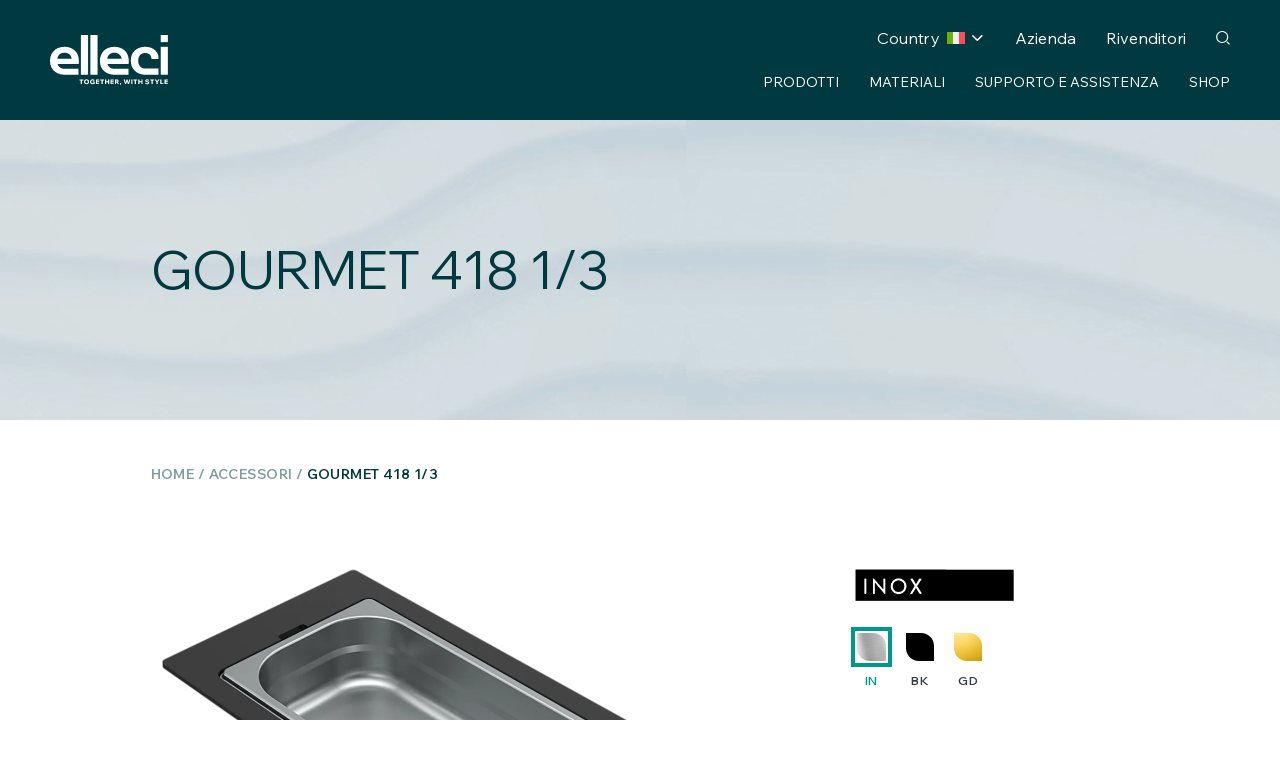

--- FILE ---
content_type: text/html; charset=UTF-8
request_url: https://www.elleci.com/it/accessori/gourmet-418-13/
body_size: 10136
content:
<!doctype html>
<html lang="it-IT">
<head>
	<meta charset="UTF-8">
	<meta name="viewport" content="width=device-width, initial-scale=1.0, maximum-scale=1.0, user-scalable=no" />
	<link rel="profile" href="https://gmpg.org/xfn/11">
	<link rel="preconnect" href="https://fonts.googleapis.com">
	<link rel="preconnect" href="https://fonts.gstatic.com" crossorigin>
	<meta name='robots' content='index, follow, max-image-preview:large, max-snippet:-1, max-video-preview:-1' />
<link rel="alternate" hreflang="en" href="https://www.elleci.com/accessories/gourmet-418-1-3/" />
<link rel="alternate" hreflang="it" href="https://www.elleci.com/it/accessori/gourmet-418-13/" />
<link rel="alternate" hreflang="x-default" href="https://www.elleci.com/accessories/gourmet-418-1-3/" />

	<!-- This site is optimized with the Yoast SEO plugin v26.6 - https://yoast.com/wordpress/plugins/seo/ -->
	<title>GOURMET 418 1/3 | Elleci</title>
	<link rel="canonical" href="https://www.elleci.com/it/accessori/gourmet-418-13/" />
	<meta property="og:locale" content="it_IT" />
	<meta property="og:type" content="article" />
	<meta property="og:title" content="GOURMET 418 1/3 | Elleci" />
	<meta property="og:url" content="https://www.elleci.com/it/accessori/gourmet-418-13/" />
	<meta property="og:site_name" content="Elleci" />
	<meta name="twitter:card" content="summary_large_image" />
	<script type="application/ld+json" class="yoast-schema-graph">{"@context":"https://schema.org","@graph":[{"@type":"WebPage","@id":"https://www.elleci.com/it/accessori/gourmet-418-13/","url":"https://www.elleci.com/it/accessori/gourmet-418-13/","name":"GOURMET 418 1/3 | Elleci","isPartOf":{"@id":"https://www.elleci.com/it/#website"},"primaryImageOfPage":{"@id":"https://www.elleci.com/it/accessori/gourmet-418-13/#primaryimage"},"image":{"@id":"https://www.elleci.com/it/accessori/gourmet-418-13/#primaryimage"},"thumbnailUrl":"https://www.elleci.com/wp-content/uploads/2025/11/kf011065in.webp","datePublished":"2025-11-04T08:39:54+00:00","breadcrumb":{"@id":"https://www.elleci.com/it/accessori/gourmet-418-13/#breadcrumb"},"inLanguage":"it-IT","potentialAction":[{"@type":"ReadAction","target":["https://www.elleci.com/it/accessori/gourmet-418-13/"]}]},{"@type":"ImageObject","inLanguage":"it-IT","@id":"https://www.elleci.com/it/accessori/gourmet-418-13/#primaryimage","url":"https://www.elleci.com/wp-content/uploads/2025/11/kf011065in.webp","contentUrl":"https://www.elleci.com/wp-content/uploads/2025/11/kf011065in.webp","width":1024,"height":648},{"@type":"BreadcrumbList","@id":"https://www.elleci.com/it/accessori/gourmet-418-13/#breadcrumb","itemListElement":[{"@type":"ListItem","position":1,"name":"Home","item":"https://www.elleci.com/it/"},{"@type":"ListItem","position":2,"name":"Accessori","item":"https://www.elleci.com/it/accessori"},{"@type":"ListItem","position":3,"name":"GOURMET 418 1/3"}]},{"@type":"WebSite","@id":"https://www.elleci.com/it/#website","url":"https://www.elleci.com/it/","name":"Elleci","description":"","potentialAction":[{"@type":"SearchAction","target":{"@type":"EntryPoint","urlTemplate":"https://www.elleci.com/it/?s={search_term_string}"},"query-input":{"@type":"PropertyValueSpecification","valueRequired":true,"valueName":"search_term_string"}}],"inLanguage":"it-IT"}]}</script>
	<!-- / Yoast SEO plugin. -->


<link rel='dns-prefetch' href='//code.jquery.com' />
<link rel='dns-prefetch' href='//fonts.googleapis.com' />
<style id='wp-img-auto-sizes-contain-inline-css' type='text/css'>
img:is([sizes=auto i],[sizes^="auto," i]){contain-intrinsic-size:3000px 1500px}
/*# sourceURL=wp-img-auto-sizes-contain-inline-css */
</style>
<link rel='stylesheet' id='elleci-wixmadefordisplay-css' href='https://fonts.googleapis.com/css2?family=Wix+Madefor+Display%3Awght%40400..800&#038;display=swap&#038;ver=2.4.3' type='text/css' media='all' />
<link rel='stylesheet' id='elleci-wixmadefortext-css' href='https://fonts.googleapis.com/css2?family=Wix+Madefor+Text%3Aital%2Cwght%400%2C400..800%3B1%2C400..800&#038;display=swap&#038;ver=2.4.3' type='text/css' media='all' />
<link rel='stylesheet' id='elleci-app-css' href='https://www.elleci.com/wp-content/themes/elleci/dist/css/app.css?ver=2.4.3' type='text/css' media='all' />
<link rel='stylesheet' id='elleci-single-product-css' href='https://www.elleci.com/wp-content/themes/elleci/dist/css/single-product-full.css?ver=2.4.3' type='text/css' media='all' />
<script type="text/javascript" id="wpml-cookie-js-extra">
/* <![CDATA[ */
var wpml_cookies = {"wp-wpml_current_language":{"value":"it","expires":1,"path":"/"}};
var wpml_cookies = {"wp-wpml_current_language":{"value":"it","expires":1,"path":"/"}};
//# sourceURL=wpml-cookie-js-extra
/* ]]> */
</script>
<script type="text/javascript" src="https://www.elleci.com/wp-content/plugins/sitepress-multilingual-cms/res/js/cookies/language-cookie.js?ver=486900" id="wpml-cookie-js" defer="defer" data-wp-strategy="defer"></script>

<link rel='shortlink' href='https://www.elleci.com/it/?p=316441' />
<meta name="generator" content="WPML ver:4.8.6 stt:1,27;" />
 <style> #h5vpQuickPlayer { width: 100%; max-width: 100%; margin: 0 auto; } </style> <link rel="icon" href="https://www.elleci.com/wp-content/uploads/2024/04/elleci-favicon-150x150.jpg" sizes="32x32" />
<link rel="icon" href="https://www.elleci.com/wp-content/uploads/2024/04/elleci-favicon-300x300.jpg" sizes="192x192" />
<link rel="apple-touch-icon" href="https://www.elleci.com/wp-content/uploads/2024/04/elleci-favicon-300x300.jpg" />
<meta name="msapplication-TileImage" content="https://www.elleci.com/wp-content/uploads/2024/04/elleci-favicon-300x300.jpg" />
		<style type="text/css" id="wp-custom-css">
			.post-body img.img-normal {
	width: 100%;
	height: auto !important;
	border-radius: 0 !important;
	object-fit: fill;
}

#flagship-title-2025 .section-title {
	display: none;
}

#milan-opening-news-gallery li {
	margin: 0 !important;
}

#milan-opening-news-gallery li h3 {
	display: none;
}		</style>
			<script type="text/javascript">
		window.Elleci = window.Elleci || {};
		Elleci.admin_url = "https://www.elleci.com/wp-admin/admin-ajax.php";
		Elleci.lang_code = "it";
	</script>
</head>
<body>
	<header
    id="header"
    class="full-width d-flex align-items-center">
    <div class="position-relative h-100 container">
        <div class="row h-100 align-items-center align-items-xl-end">
            <div class="col-4 col-xl-3 header-sx align-self-center">
                <a
                    id="main-logo"
                    class="float-left"
                    href="https://www.elleci.com/it/">
                    <img
                        class="float-left"
                        src="https://www.elleci.com/wp-content/uploads/2024/02/elleci-logo-white.svg"
                        alt="ELLECI">
                </a>
            </div>
            <div class="col-8 col-xl-9 header-dx">
                <div id="header-top-bar" class="float-left full-width">
                    <div
                        id="main-search"
                        class="float-right">
                        <span class="custom-icons icon-search"></span>
                    </div>
                    <div class="float-right header-top-menu-container d-none d-xl-block"><ul id="menu-header-top-menu" class="float-left list-reset"><li id="menu-item-53" class="menu-item menu-item-type-post_type menu-item-object-page menu-item-53"><a href="https://www.elleci.com/it/azienda/">Azienda</a></li>
<li id="menu-item-52" class="menu-item menu-item-type-post_type menu-item-object-page menu-item-52"><a href="https://www.elleci.com/it/rivenditori/">Rivenditori</a></li>
</ul></div>                    <div class="float-right language-switcher dropdown"><button class="float-left btn dropdown-toggle" type="button" data-bs-toggle="dropdown" aria-expanded="false">Country <img src="https://www.elleci.com/wp-content/plugins/sitepress-multilingual-cms/res/flags/it.svg" alt="IT"></button><div class="dropdown-menu"><li class="float-left full-width dropdown-item"><a href="https://www.elleci.com/accessories/gourmet-418-1-3/" title="EN"><img src="https://www.elleci.com/wp-content/plugins/sitepress-multilingual-cms/res/flags/en.svg" alt="EN">International</a></li></div></div>                </div>
                <div id="main-menu" class="float-left full-width d-none d-xl-block">
                    <div class="float-right main-menu-container"><ul id="menu-main-menu-italian" class="float-left list-reset"><li id="menu-item-15002" class="menu-products menu-item menu-item-type-custom menu-item-object-custom menu-item-15002"><a href="#" class="menu-item-link">Prodotti</a><div
    id="megamenu-products"
    class="megamenu d-none d-xl-block no-transition">
    <div class="container d-flex justify-content-center">
        <div class="float-left menu-container">
            <div class="float-left products-menu-block">
                <label class="text-white fw-700 products-menu-block-title">Kitchen</label>
                <div class="float-left products-menu-container"><ul id="menu-menu-prodotti-cucina" class="float-left list-reset"><li id="menu-item-226862" class="menu-sinks menu-item menu-item-type-post_type menu-item-object-page menu-item-226862"><a href="https://www.elleci.com/it/lavelli/" class="menu-item-link"><div class="menu-icon"><img src="https://www.elleci.com/wp-content/uploads/2024/02/sinks.svg" alt="LAVELLI"></div><span class="float-left full-width text-center">Lavelli</span></a></li>
<li id="menu-item-226865" class="menu-kitchen-taps menu-item menu-item-type-post_type menu-item-object-page menu-item-226865"><a href="https://www.elleci.com/it/miscelatori/" class="menu-item-link"><div class="menu-icon"><img src="https://www.elleci.com/wp-content/uploads/2024/02/kitchen-taps.svg" alt="MISCELATORI"></div><span class="float-left full-width text-center">Miscelatori</span></a></li>
<li id="menu-item-226866" class="menu-hobs menu-item menu-item-type-post_type menu-item-object-page menu-item-226866"><a href="https://www.elleci.com/it/piani-cottura/" class="menu-item-link"><div class="menu-icon"><img src="https://www.elleci.com/wp-content/uploads/2024/02/hobs.svg" alt="PIANI COTTURA"></div><span class="float-left full-width text-center">Piani cottura</span></a></li>
<li id="menu-item-226867" class="menu-ovens menu-item menu-item-type-post_type menu-item-object-page menu-item-226867"><a href="https://www.elleci.com/it/forni/" class="menu-item-link"><div class="menu-icon"><img src="https://www.elleci.com/wp-content/uploads/2024/02/ovens.svg" alt="FORNI"></div><span class="float-left full-width text-center">Forni</span></a></li>
<li id="menu-item-226868" class="menu-accessories menu-item menu-item-type-post_type menu-item-object-page menu-item-226868"><a href="https://www.elleci.com/it/accessori/" class="menu-item-link"><div class="menu-icon"><img src="https://www.elleci.com/wp-content/uploads/2024/02/accessories.svg" alt="ACCESSORI"></div><span class="float-left full-width text-center">Accessori</span></a></li>
<li id="menu-item-226869" class="menu-appliances menu-item menu-item-type-post_type menu-item-object-page menu-item-226869"><a href="https://www.elleci.com/it/altri-elettrodomestici/" class="menu-item-link"><div class="menu-icon"><img src="https://www.elleci.com/wp-content/uploads/2024/08/altri-elettrodomestici.svg" alt="ALTRI ELETTRODOMESTICI"></div><span class="float-left full-width text-center">Altri elettrodomestici</span></a></li>
<li id="menu-item-226870" class="menu-cleaning menu-item menu-item-type-post_type menu-item-object-page menu-item-226870"><a href="https://www.elleci.com/it/pulizia/" class="menu-item-link"><div class="menu-icon"><img src="https://www.elleci.com/wp-content/uploads/2024/02/cleaning.svg" alt="PULIZIA"></div><span class="float-left full-width text-center">Pulizia</span></a></li>
</ul></div>            </div>
            <div class="float-left products-menu-block">
                <label class="text-white fw-700 products-menu-block-title">Bath</label>
                <div class="float-left products-menu-container"><ul id="menu-bath-products-menu" class="float-left list-reset"><li id="menu-item-1160" class="menu-washbasins menu-item menu-item-type-post_type menu-item-object-page menu-item-1160"><a href="https://www.elleci.com/it/lavabi/" class="menu-item-link"><div class="menu-icon"><img src="https://www.elleci.com/wp-content/uploads/2024/02/washbasins.svg" alt="LAVABI"></div><span class="float-left full-width text-center">Lavabi</span></a></li>
</ul></div>            </div>
        </div>
    </div>
</div></li>
<li id="menu-item-15003" class="menu-materials menu-item menu-item-type-post_type menu-item-object-page menu-item-15003"><a href="https://www.elleci.com/it/materiali/" class="menu-item-link">Materiali</a><div
    id="megamenu-materials"
    class="megamenu d-none d-xl-block no-transition">
    <div class="container d-flex justify-content-center">
        <div class="float-left menu-container"><ul id="menu-materiali-menu" class="float-left list-reset"><li id="menu-item-14853" class="menu-item menu-item-type-post_type menu-item-object-page menu-item-14853"><a href="https://www.elleci.com/it/materiali/keratek/" class="menu-item-link"><div class="float-left full-width menu-item-logo"><img src="https://www.elleci.com/wp-content/uploads/2024/04/keratek-logo-white.png" alt="KERATEK"></div><div class="float-left full-width menu-item-incipit">Quarzo e ceramica per una materia ultracompatta.</div></a></li>
<li id="menu-item-14854" class="menu-item menu-item-type-post_type menu-item-object-page menu-item-14854"><a href="https://www.elleci.com/it/materiali/granitek/" class="menu-item-link"><div class="float-left full-width menu-item-logo"><img src="https://www.elleci.com/wp-content/uploads/2024/04/granitek-logo-white.png" alt="GRANITEK"></div><div class="float-left full-width menu-item-incipit">L’elegante superficie ultramaterica dal fascino senza tempo.</div></a></li>
<li id="menu-item-14855" class="menu-item menu-item-type-post_type menu-item-object-page menu-item-14855"><a href="https://www.elleci.com/it/materiali/duratek/" class="menu-item-link"><div class="float-left full-width menu-item-logo"><img src="https://www.elleci.com/wp-content/uploads/2024/04/duratek-logo-white.png" alt="DURATEK"></div><div class="float-left full-width menu-item-incipit">L&#039;innovativo materiale acrilico opaco per il mondo del bagno. </div></a></li>
</ul></div>    </div>
</div></li>
<li id="menu-item-15005" class="menu-support menu-item menu-item-type-post_type menu-item-object-page menu-item-15005"><a href="https://www.elleci.com/it/supporto-assistenza/" class="menu-item-link">Supporto e assistenza</a><div
    id="megamenu-support"
    class="megamenu d-none d-xl-block no-transition">
    <div class="container d-flex justify-content-center">
        <div class="float-left menu-container"><ul id="menu-supporto-e-assistenza-menu" class="float-left list-reset"><li id="menu-item-28089" class="menu-item menu-item-type-post_type menu-item-object-page menu-item-28089"><a href="https://www.elleci.com/it/registra-prodotto/" class="menu-item-link"><div class="float-left full-width text-white ff-titles fw-700 menu-item-title">Registra il tuo prodotto</div><div class="float-left full-width menu-item-incipit">Attiva l’estensione di garanzia e accedi a vantaggi ed informazioni esclusive.</div></a></li>
<li id="menu-item-28235" class="menu-item menu-item-type-post_type menu-item-object-page menu-item-28235"><a href="https://www.elleci.com/it/supporto-assistenza/" class="menu-item-link"><div class="float-left full-width text-white ff-titles fw-700 menu-item-title">Assistenza</div><div class="float-left full-width menu-item-incipit">Un servizio professionale pre e post vendita sempre al tuo fianco.</div></a></li>
<li id="menu-item-28092" class="menu-item menu-item-type-post_type menu-item-object-page menu-item-28092"><a href="https://www.elleci.com/it/cura-manutenzione/" class="menu-item-link"><div class="float-left full-width text-white ff-titles fw-700 menu-item-title">Cura e manutenzione</div><div class="float-left full-width menu-item-incipit">Consigli ed istruzioni per conservare al meglio i tuoi prodotti Elleci. </div></a></li>
</ul></div>    </div>
</div></li>
<li id="menu-item-15006" class="menu-item menu-item-type-custom menu-item-object-custom menu-item-15006"><a target="_blank" rel="nofollow noopener" href="https://elleci.shop/" class="menu-item-link">Shop</a></li>
</ul></div>                </div>
            </div>
        </div>
    </div>
</header>

<button
    id="btn-menu"
    class="d-block d-xl-none">
    <span class="icon-container">
        <span class="line line01"></span>
        <span class="line line02"></span>
        <span class="line line03"></span>
    </span>
</button>	<div id="search-modal">
    <span
        id="close-search-modal">
        <i class="custom-icons icon-close"></i>
    </span>
    <div id="search-modal-content">
        <section class="float-left full-width section section-primary-1 searchbar">
            <div class="container">
                <div class="row justify-content-center">
                    <div
                        id="search-modal-content"
                        class="col-12 col-lg-10 col-xl-8 section-content">
                        <form
                            method="get"
                            action="https://www.elleci.com/it/"
                            autocomplete="off">
                            <input type='hidden' name='lang' value='it' />                            <input
                                v-debounce:500ms="getSearchResults"
                                type="text"
                                class="search-input"
                                name="s"
                                value=""
                                placeholder="Search products..."
                                autocomplete="off"/>
                            <button
                                type="submit"
                                class="search-button">
                                <i class="custom-icons icon-search"></i>
                            </button>
                        </form>
                    </div>
                </div>
            </div>
        </section>
        <section class="float-left full-width section section-primary-4 searchbar-content">
            <div class="container">
                <div class="row justify-content-center">
                    <div class="col-12 col-lg-10 col-xl-8 section-content">
                        <div
                            v-if="showSpinner"
                            id="search-spinner">
                            <div class="f-spinner">
                                <div class="spinner-inner">
                                    <div class="dot dot-1"></div>
                                    <div class="dot dot-2"></div>
                                    <div class="dot dot-3"></div>
                                </div>
                            </div>
                        </div>
                        <div
                            v-if="searchResults.length > 0 && !showSpinner"
                            class="float-left full-width search-results">
                            <ul class="float-left full-width list-reset search-results-list">
                                <li
                                    v-for="result in searchResults"
                                    class="float-left full-width search-result-item">
                                    <a :href="result.permalink">
                                        <div class="float-left full-width search-result-item-inner">
                                            <div class="float-left search-result-item-image">
                                                <div class="content">
                                                    <img
                                                        :src="result.image"
                                                        :alt="result.title"/>
                                                </div>
                                            </div>
                                            <div class="float-left full-width search-result-item-name">
                                                {{ result.title }}
                                            </div>
                                            <span class="btn btn-circle btn-main">
                                                <i class="custom-icons icon-chevron-right"></i>
                                            </span>
                                        </div>
                                    </a>
                                </li>
                            </ul>
                            <div
                                v-if="searchResults.length > 3"
                                class="float-left full-width text-center see-all">
                                <a
                                    :href="fullSearch"
                                    rel="nofollow">
                                    See all results                                </a>
                                <i class="custom-icons icon-chevron-right"></i>
                            </div>
                        </div>
                    </div>
                </div>
            </div>
        </section>
    </div>
</div>	<div
		id="main-container"
		class="float-left full-width">
<section
    id="page-header"
    class="float-left full-width section page-header-2 p-0">
    <div class="position-relative h-100 container">
        <div class="row h-100 align-items-center justify-content-center">
            <div class="col-12 col-xl-10 page-header-content">
                <h1 class="float-left full-width text-uppercase page-header-title-2 m-0">
                    GOURMET 418 1/3                </h1>
                            </div>
        </div>
    </div>
</section><section
    id="breadcrumbs"
    class="float-left full-width section ">
    <div class="container">
        <div class="row">
            <div class="col-12 col-xl-10 offset-xl-1 breadcrumbs-content"><span><span><a href="https://www.elleci.com/it/">Home</a></span> / <span><a href="https://www.elleci.com/it/accessori">Accessori</a></span> / <span class="breadcrumb_last" aria-current="page">GOURMET 418 1/3</span></span></div>        </div>
    </div>
</section>
<section
    id="product-gallery"
    class="float-left full-width section">
    <div class="container">
        <div class="row">
            <div class="col-12 col-lg-7 col-xl-6 offset-xl-1 section-content-sx">
                <div class="float-left full-width product-image">
                    <img
                        id="main-image"
                        class="float-left"
                        src="https://www.elleci.com/wp-content/uploads/2025/11/kf011065in.webp"
                        alt="GOURMET 418 1/3">
                </div>
            </div>
            <div class="col-12 col-lg-4 col-xl-3 offset-lg-1 section-content-dx">
                                        <div class="float-left full-width product-material-color-block">
                            <div class="float-left full-width product-material material-stainless steel">
                            <img
                                class="float-left"
                                src="https://www.elleci.com/wp-content/uploads/2025/11/inox.png"
                                alt="STAINLESS STEEL">
                            </div>
                            <div class="float-left full-width product-colors">
                                <ul class="float-left full-width list-reset product-colors-list">
                                    <div class="row">
                                                                                    <li class="col-2 product-color-item active">
                                                <div class="float-left full-width product-color-item-inner color-in-inox">
                                                    <div class="content">
                                                    <img
                                                        class="cover-fit center product-color"
                                                        data-image="https://www.elleci.com/wp-content/uploads/2025/11/kf011065in.webp"
                                                        src="https://www.elleci.com/wp-content/uploads/2025/11/in.webp"
                                                        alt="IN INOX">
                                                    </div>
                                                </div>
                                                                                                    <div class="float-left full-width text-center text-uppercase ff-titles fw-600 product-color-code">
                                                        in                                                    </div>
                                                                                            </li>
                                                                                        <li class="col-2 product-color-item ">
                                                <div class="float-left full-width product-color-item-inner color-bk-black">
                                                    <div class="content">
                                                    <img
                                                        class="cover-fit center product-color"
                                                        data-image="https://www.elleci.com/wp-content/uploads/2025/11/kf011065bk.webp"
                                                        src="https://www.elleci.com/wp-content/uploads/2025/11/bk.webp"
                                                        alt="BK BLACK">
                                                    </div>
                                                </div>
                                                                                                    <div class="float-left full-width text-center text-uppercase ff-titles fw-600 product-color-code">
                                                        bk                                                    </div>
                                                                                            </li>
                                                                                        <li class="col-2 product-color-item ">
                                                <div class="float-left full-width product-color-item-inner color-gd-gold">
                                                    <div class="content">
                                                    <img
                                                        class="cover-fit center product-color"
                                                        data-image="https://www.elleci.com/wp-content/uploads/2025/11/kf011065gd.webp"
                                                        src="https://www.elleci.com/wp-content/uploads/2025/11/gd.webp"
                                                        alt="GD GOLD">
                                                    </div>
                                                </div>
                                                                                                    <div class="float-left full-width text-center text-uppercase ff-titles fw-600 product-color-code">
                                                        gd                                                    </div>
                                                                                            </li>
                                                                                </div>
                                </ul>
                            </div>
                        </div>
                                    </div>
        </div>
    </div>
</section><section
    id="product-tabs"
    class="float-left full-width section pt-0">
    <div class="float-left full-width product-tabs-navigation">
        <div class="position-relative container">
            <div class="row justify-content-center">
                <div class="col-12 col-lg-11 col-xl-10 tabs-content">
                    <div class="float-left full-width product-tabs-nav">
                        <div class="product-tab-item">
                            <span class="float-left ff-titles fw-700">
                                Dati tecnici                            </span>
                        </div>
                        <div class="product-tab-item">
                            <span class="float-left ff-titles fw-700">
                                Disegni tecnici                            </span>
                        </div>
                        <div class="product-tab-item">
                            <span class="float-left ff-titles fw-700">
                                Accessori inclusi                            </span>
                        </div>
                        <div class="product-tab-item">
                            <span class="float-left ff-titles fw-700">
                                Download                            </span>
                        </div>
                    </div>
                </div>
            </div>
        </div>
    </div>
    <div class="float-left full-width product-tabs-content">
        <div class="container">
            <div class="float-left full-width product-tabs-slider">
                <div class="product-tab-item">
                    <div class="row justify-content-center">
                        <div class="col-12 col-xl-10 tabs-content">
                                                            <table class="float-left full-width table technical-table">
                                                                    </table>
                                                                                                                                        </div>
                    </div>
                </div>
                <div class="product-tab-item">
                    <div class="row justify-content-center">
                        <div class="col-12 col-xl-10 tabs-content">
                                                            <p class="float-left full-width text-center no-data">
                                    Non ci sono disegni tecnici                                </p>
                                                    </div>
                    </div>
                </div>
                <div class="product-tab-item">
                    <div class="row justify-content-center">
                        <div class="col-12 col-xl-10 tabs-content">
                                                            <p class="float-left full-width text-center no-data">
                                    Nessun accessorio incluso                                </p>
                                                    </div>
                    </div>
                </div>
                <div class="product-tab-item">
                    <div class="row justify-content-center">
                        <div class="col-12 col-xl-10 tabs-content">
                                                            <a
                                    target="_blank"
                                    rel="noopener nofollow"
                                    class="float-left btn btn-center btn-outline-main"
                                    href="https://www.elleci.com/wp-content/uploads/2025/11/gourmet-418-1-3-2025-10-07-it.pdf">
                                    <i class="custom-icons icon-download"></i>
                                    Scarica scheda tecnica                                </a>
                                                    </div>
                    </div>
                </div>
            </div>
        </div>
    </div>
</section><section
    id="shop-elleci"
    class="float-left full-width section section-primary-11 image-content-block">
    <div class="container">
        <div class="row justify-content-center">
            <div class="col-12 col-xl-10 section-content">
                <div class="row align-items-center content-row">
                    <div class="col-12 col-lg-6 section-content-sx order-0 order-lg-1">
                        <div class="float-left full-width section-content-image">
                            <div class="content">
                                <img
                                    class="cover-fit center"
                                    src="https://www.elleci.com/wp-content/uploads/2024/04/650_accessori_parti_ricambio.jpg"
                                    alt="">
                            </div>
                        </div>
                    </div>
                    <div class="col-12 col-lg-6 section-content-dx order-1 order-lg-0">
                        <h2 class="float-left full-width section-title mb-0">
                            Shop<br><strong>Elleci</strong>                        </h2>
                                                    <div class="float-left full-width section-text">
                                <p>Consulta il negozio online di Elleci ed acquista facilmente i prodotti indispensabili per la quotidianità in cucina: Accessori, detergenti per la cura e manutenzione e parti di ricambio.</p>
                            </div>
                                                <a target="_blank" rel="noopener nofollow" href="https://elleci.shop/" class="float-left btn btn-main section-btn">Vai allo shop</a>                    </div>
                </div>
            </div>
        </div>
    </div>
</section>    <section
        id="related-products"
        class="float-left full-width section section-primary-12">
        <div class="container">
            <div class="row justify-content-center">
                <div class="col-12 col-xl-10 section-content">
                    <h2 class="float-left full-width section-title with-mb">
                        Prodotti<br><strong>Correlati</strong>                    </h2>
                </div>
                <div class="position-relative col-12 section-content">
                    <div class="row justify-content-center">
                        <div class="col-12 col-xl-10 products-slider-container">
                            <div class="float-left full-width products-slider">
                                                                    <div class="float-left full-width product-item">
                                        <div class="float-left full-width product-item-inner">
                                            <a href="https://www.elleci.com/it/accessori/chopping-board-433/">
    <div class="float-left full-width product-item-image">
        <img
            loading="lazy"
            src="https://www.elleci.com/wp-content/uploads/2025/11/ath103bk-300x169.webp"
            alt="CHOPPING BOARD 433">
    </div>
</a><h3 class="float-left full-width text-center product-item-name equal-height m-0">
    <a href="https://www.elleci.com/it/accessori/chopping-board-433/">
        Chopping board 433    </a>
</h3>                                        </div>
                                    </div>
                                                                        <div class="float-left full-width product-item">
                                        <div class="float-left full-width product-item-inner">
                                            <a href="https://www.elleci.com/it/accessori/gourmet-silicon-366-16/">
    <div class="float-left full-width product-item-image">
        <img
            loading="lazy"
            src="https://www.elleci.com/wp-content/uploads/2025/11/kf012078bksil-300x189.png"
            alt="GOURMET SILICON 366 1/6">
    </div>
</a><h3 class="float-left full-width text-center product-item-name equal-height m-0">
    <a href="https://www.elleci.com/it/accessori/gourmet-silicon-366-16/">
        Gourmet silicon 366 1/6    </a>
</h3>                                        </div>
                                    </div>
                                                                        <div class="float-left full-width product-item">
                                        <div class="float-left full-width product-item-inner">
                                            <a href="https://www.elleci.com/it/accessori/chopping-board-best-workstation/">
    <div class="float-left full-width product-item-image">
        <img
            loading="lazy"
            src="https://www.elleci.com/wp-content/uploads/2025/11/ath073gr-300x155.webp"
            alt="CHOPPING BOARD BEST WORKSTATION">
    </div>
</a><h3 class="float-left full-width text-center product-item-name equal-height m-0">
    <a href="https://www.elleci.com/it/accessori/chopping-board-best-workstation/">
        Chopping board best workstation    </a>
</h3>                                        </div>
                                    </div>
                                                                        <div class="float-left full-width product-item">
                                        <div class="float-left full-width product-item-inner">
                                            <a href="https://www.elleci.com/it/accessori/bottom-grid-m/">
    <div class="float-left full-width product-item-image">
        <img
            loading="lazy"
            src="https://www.elleci.com/wp-content/uploads/2025/11/agb01301-300x159.webp"
            alt="BOTTOM GRID M">
    </div>
</a><h3 class="float-left full-width text-center product-item-name equal-height m-0">
    <a href="https://www.elleci.com/it/accessori/bottom-grid-m/">
        Bottom grid m    </a>
</h3>                                        </div>
                                    </div>
                                                                        <div class="float-left full-width product-item">
                                        <div class="float-left full-width product-item-inner">
                                            <a href="https://www.elleci.com/it/accessori/element-tagliere-sliding-50-cm/">
    <div class="float-left full-width product-item-image">
        <img
            loading="lazy"
            src="https://www.elleci.com/wp-content/uploads/2025/11/ath010bk-300x166.webp"
            alt="ELEMENT TAGLIERE SLIDING 50 CM">
    </div>
</a><h3 class="float-left full-width text-center product-item-name equal-height m-0">
    <a href="https://www.elleci.com/it/accessori/element-tagliere-sliding-50-cm/">
        Element tagliere sliding 50 cm    </a>
</h3>                                        </div>
                                    </div>
                                                                        <div class="float-left full-width product-item">
                                        <div class="float-left full-width product-item-inner">
                                            <a href="https://www.elleci.com/it/accessori/element-tagliere-best-workstation/">
    <div class="float-left full-width product-item-image">
        <img
            loading="lazy"
            src="https://www.elleci.com/wp-content/uploads/2025/11/ath073bk-300x155.webp"
            alt="ELEMENT TAGLIERE BEST WORKSTATION">
    </div>
</a><h3 class="float-left full-width text-center product-item-name equal-height m-0">
    <a href="https://www.elleci.com/it/accessori/element-tagliere-best-workstation/">
        Element tagliere best workstation    </a>
</h3>                                        </div>
                                    </div>
                                                                        <div class="float-left full-width product-item">
                                        <div class="float-left full-width product-item-inner">
                                            <a href="https://www.elleci.com/it/accessori/gourmet-sintesi-bowl-19/">
    <div class="float-left full-width product-item-image">
        <img
            loading="lazy"
            src="https://www.elleci.com/wp-content/uploads/2025/11/kf013100in-300x195.webp"
            alt="GOURMET SINTESI BOWL 1/9">
    </div>
</a><h3 class="float-left full-width text-center product-item-name equal-height m-0">
    <a href="https://www.elleci.com/it/accessori/gourmet-sintesi-bowl-19/">
        Gourmet sintesi bowl 1/9    </a>
</h3>                                        </div>
                                    </div>
                                                                        <div class="float-left full-width product-item">
                                        <div class="float-left full-width product-item-inner">
                                            <a href="https://www.elleci.com/it/accessori/gourmet-sintesi-bowl-16/">
    <div class="float-left full-width product-item-image">
        <img
            loading="lazy"
            src="https://www.elleci.com/wp-content/uploads/2025/11/kf012100in-300x192.webp"
            alt="GOURMET SINTESI BOWL 1/6">
    </div>
</a><h3 class="float-left full-width text-center product-item-name equal-height m-0">
    <a href="https://www.elleci.com/it/accessori/gourmet-sintesi-bowl-16/">
        Gourmet sintesi bowl 1/6    </a>
</h3>                                        </div>
                                    </div>
                                                                        <div class="float-left full-width product-item">
                                        <div class="float-left full-width product-item-inner">
                                            <a href="https://www.elleci.com/it/accessori/kit-griglie-in-ghisa-style-75/">
    <div class="float-left full-width product-item-image">
        <img
            loading="lazy"
            src="https://www.elleci.com/wp-content/uploads/2025/11/akg03303-300x183.png"
            alt="KIT GRIGLIE IN GHISA STYLE 75">
    </div>
</a><h3 class="float-left full-width text-center product-item-name equal-height m-0">
    <a href="https://www.elleci.com/it/accessori/kit-griglie-in-ghisa-style-75/">
        Kit griglie in ghisa style 75    </a>
</h3>                                        </div>
                                    </div>
                                                                        <div class="float-left full-width product-item">
                                        <div class="float-left full-width product-item-inner">
                                            <a href="https://www.elleci.com/it/accessori/gourmet-378-16/">
    <div class="float-left full-width product-item-image">
        <img
            loading="lazy"
            src=""
            alt="GOURMET 378 1/6">
    </div>
</a><h3 class="float-left full-width text-center product-item-name equal-height m-0">
    <a href="https://www.elleci.com/it/accessori/gourmet-378-16/">
        Gourmet 378 1/6    </a>
</h3>                                        </div>
                                    </div>
                                                                        <div class="float-left full-width product-item">
                                        <div class="float-left full-width product-item-inner">
                                            <a href="https://www.elleci.com/it/accessori/colander-best-line/">
    <div class="float-left full-width product-item-image">
        <img
            loading="lazy"
            src="https://www.elleci.com/wp-content/uploads/2025/11/avi03000-300x231.webp"
            alt="COLANDER BEST LINE">
    </div>
</a><h3 class="float-left full-width text-center product-item-name equal-height m-0">
    <a href="https://www.elleci.com/it/accessori/colander-best-line/">
        Colander best line    </a>
</h3>                                        </div>
                                    </div>
                                                                        <div class="float-left full-width product-item">
                                        <div class="float-left full-width product-item-inner">
                                            <a href="https://www.elleci.com/it/accessori/gourmet-366-13/">
    <div class="float-left full-width product-item-image">
        <img
            loading="lazy"
            src="https://www.elleci.com/wp-content/uploads/2025/11/kf011065in-300x190.webp"
            alt="GOURMET 366 1/3">
    </div>
</a><h3 class="float-left full-width text-center product-item-name equal-height m-0">
    <a href="https://www.elleci.com/it/accessori/gourmet-366-13/">
        Gourmet 366 1/3    </a>
</h3>                                        </div>
                                    </div>
                                                                    <div class="float-left full-width product-item empty-item"></div>
                            </div>
                        </div>
                    </div>
                </div>
            </div>
        </div>
    </section>
	</div>
	<footer
    id="footer"
    class="float-left full-width footer-it">
    <div
        id="footer-top"
        class="float-left full-width">
        <div class="container">
            <div class="row">
                <div
                    id="footer-block-1"
                    class="col-12 col-xl-10 offset-xl-1 footer-block d-flex align-items-center">
                    <div
                        id="footer-logo"
                        class="float-left full-width widget">
                        <img
                            class="float-left"
                            src="https://www.elleci.com/wp-content/uploads/2024/02/elleci-logo-white.svg"
                            alt="ELLECI">
                    </div>
                                            <div
                            id="footer-social"
                            class="float-left full-width widget">
                            <ul class="float-right list-reset social-icons-list">
                                                                    <li
                                        id="facebook"
                                        class="float-left">
                                        <a
                                            class="float-left"
                                            target="_blank"
                                            rel="nofollow noopener"
                                            href="https://www.facebook.com/ElleciInternational/">
                                            <img
                                                class="float-left"
                                                src="https://www.elleci.com/wp-content/uploads/2024/02/facebook.svg"
                                                alt="facebook">
                                        </a>
                                    </li>
                                                                    <li
                                        id="linkedin"
                                        class="float-left">
                                        <a
                                            class="float-left"
                                            target="_blank"
                                            rel="nofollow noopener"
                                            href="https://www.linkedin.com/company/elleci/">
                                            <img
                                                class="float-left"
                                                src="https://www.elleci.com/wp-content/uploads/2024/02/linkedin.svg"
                                                alt="linkedin">
                                        </a>
                                    </li>
                                                                    <li
                                        id="instagram"
                                        class="float-left">
                                        <a
                                            class="float-left"
                                            target="_blank"
                                            rel="nofollow noopener"
                                            href="https://www.instagram.com/elleci.italia/">
                                            <img
                                                class="float-left"
                                                src="https://www.elleci.com/wp-content/uploads/2024/02/instagram.svg"
                                                alt="instagram">
                                        </a>
                                    </li>
                                                                    <li
                                        id="youtube"
                                        class="float-left">
                                        <a
                                            class="float-left"
                                            target="_blank"
                                            rel="nofollow noopener"
                                            href="https://www.youtube.com/channel/UCfpSX9sQK9WGRn0Ehob78iw">
                                            <img
                                                class="float-left"
                                                src="https://www.elleci.com/wp-content/uploads/2024/02/youtube.svg"
                                                alt="youtube">
                                        </a>
                                    </li>
                                                            </ul>
                        </div>
                                    </div>
                <div
                    id="footer-block-2"
                    class="col-12 col-lg-4 offset-xl-1 footer-block">
                                            <div
                            id="footer-badge"
                            class="float-left full-width widget">
                            <img
                                class="float-left"
                                src="https://www.elleci.com/wp-content/uploads/2024/03/30-anniversary-elleci.svg"
                                alt="30 ANNIVERSARY">
                        </div>
                                        <div
                        id="company-info"
                        class="float-left full-width widget">
                        <p>
                            <strong>Elleci Flagship Store</strong><br>
                            Via Fatebenefratelli, 21 Milano (MI)<br>
                            Mob. +39 3421890197<br>
                            E-mail: flagship.milano@elleci.it
                        </p>
                        <p>
                            <strong>Elleci S.p.A</strong><br>
                            Strada Longitudinale A 1258, Pontinia (LT)<br>
                            Tel: 0773-84-00-36<br>
                            E-mail: info@elleci.it
                        </p>
                    </div>
                </div>
                <div
                    id="footer-block-3"
                    class="col-12 col-lg-8 col-xl-6 footer-block">
                    <div
                        id="menu-company"
                        class="float-left full-width widget equal-height">
                        <h3 class="float-left full-width widget-title">
                            Azienda                        </h3>
                        <div class="float-left full-width footer-menu-container"><ul id="menu-azienda" class="float-left full-width list-reset"><li id="menu-item-133687" class="menu-item menu-item-type-post_type menu-item-object-page menu-item-133687"><a href="https://www.elleci.com/it/azienda/">Azienda</a></li>
<li id="menu-item-143803" class="menu-item menu-item-type-post_type menu-item-object-page menu-item-143803"><a href="https://www.elleci.com/it/azienda/sostenibilita/">Sostenibilità</a></li>
<li id="menu-item-133689" class="menu-item menu-item-type-post_type menu-item-object-page menu-item-133689"><a href="https://www.elleci.com/it/azienda/certificazioni/">Certificazioni</a></li>
<li id="menu-item-133690" class="menu-item menu-item-type-post_type menu-item-object-page menu-item-133690"><a href="https://www.elleci.com/it/azienda/brevetti/">Brevetti</a></li>
<li id="menu-item-133691" class="menu-item menu-item-type-post_type menu-item-object-page current_page_parent menu-item-133691"><a href="https://www.elleci.com/it/newsroom/">Newsroom</a></li>
<li id="menu-item-133692" class="menu-item menu-item-type-post_type menu-item-object-page menu-item-133692"><a href="https://www.elleci.com/it/azienda/lavora-con-noi/">Lavora con noi</a></li>
<li id="menu-item-133693" class="menu-item menu-item-type-custom menu-item-object-custom menu-item-133693"><a target="_blank" rel="noopener nofollow" href="https://elleci.shop/">Shop</a></li>
</ul></div>                    </div>
                    <div
                        id="menu-materials"
                        class="float-left full-width widget equal-height">
                        <h3 class="float-left full-width widget-title">
                            Innovation                        </h3>
                        <div class="float-left full-width footer-menu-container"><ul id="menu-innovation" class="float-left full-width list-reset"><li id="menu-item-854" class="menu-item menu-item-type-post_type menu-item-object-page menu-item-854"><a href="https://www.elleci.com/it/materiali/">Materiali</a></li>
<li id="menu-item-853" class="menu-item menu-item-type-post_type menu-item-object-page menu-item-853"><a href="https://www.elleci.com/it/tecnologia/">Tecnologia</a></li>
<li id="menu-item-857" class="menu-item menu-item-type-post_type menu-item-object-page menu-item-857"><a href="https://www.elleci.com/it/materiali/keratek/">Keratek</a></li>
<li id="menu-item-856" class="menu-item menu-item-type-post_type menu-item-object-page menu-item-856"><a href="https://www.elleci.com/it/materiali/granitek/">Granitek</a></li>
<li id="menu-item-855" class="menu-item menu-item-type-post_type menu-item-object-page menu-item-855"><a href="https://www.elleci.com/it/materiali/duratek/">Duratek</a></li>
</ul></div>                    </div>
                    <div
                        id="menu-catalogs"
                        class="float-left full-width widget equal-height">
                        <h3 class="float-left full-width widget-title">
                            Cataloghi                        </h3>
                        <div class="float-left full-width footer-menu-container"><ul id="menu-cataloghi" class="float-left full-width list-reset"><li id="menu-item-14633" class="menu-item menu-item-type-post_type menu-item-object-page menu-item-14633"><a href="https://www.elleci.com/it/catalogo-elleci-kitchen/">Kitchen</a></li>
<li id="menu-item-14632" class="menu-item menu-item-type-post_type menu-item-object-page menu-item-14632"><a href="https://www.elleci.com/it/catalogo-elleci-bath/">Bath</a></li>
<li id="menu-item-14634" class="menu-item menu-item-type-post_type menu-item-object-page menu-item-14634"><a href="https://www.elleci.com/it/catalogo-elleci-elite/">Élite Kitchen</a></li>
</ul></div>                    </div>
                    <div
                        id="menu-info"
                        class="float-left full-width widget equal-height">
                        <h3 class="float-left full-width widget-title">
                            Customer Care                        </h3>
                        <div class="float-left full-width footer-menu-container"><ul id="menu-customer-care" class="float-left full-width list-reset"><li id="menu-item-7108" class="menu-item menu-item-type-post_type menu-item-object-page menu-item-7108"><a href="https://www.elleci.com/it/supporto-assistenza/">Supporto e assistenza</a></li>
<li id="menu-item-860" class="menu-item menu-item-type-post_type menu-item-object-page menu-item-860"><a href="https://www.elleci.com/it/registra-prodotto/">Registra il tuo prodotto</a></li>
<li id="menu-item-858" class="menu-item menu-item-type-post_type menu-item-object-page menu-item-858"><a href="https://www.elleci.com/it/video-content-tutorial/">Video Content &#038; Tutorial</a></li>
<li id="menu-item-861" class="menu-item menu-item-type-post_type menu-item-object-page menu-item-861"><a href="https://www.elleci.com/it/rivenditori/">Rivenditori</a></li>
<li id="menu-item-7109" class="menu-item menu-item-type-post_type menu-item-object-page menu-item-7109"><a href="https://www.elleci.com/it/supporto-assistenza/faq/">FAQ e manuali d&#8217;uso</a></li>
<li id="menu-item-224395" class="menu-item menu-item-type-post_type menu-item-object-page menu-item-224395"><a href="https://www.elleci.com/it/garanzie/">Garanzie</a></li>
<li id="menu-item-7112" class="menu-item menu-item-type-post_type menu-item-object-page menu-item-7112"><a href="https://www.elleci.com/it/contattaci/">Contattaci</a></li>
</ul></div>                    </div>
                </div>
                <div
                    id="footer-block-4"
                    class="col-12 col-xl-10 offset-xl-1 footer-block">
                    <div
                        id="business-name"
                        class="float-left full-width widget">
                        &copy; 2024 Elleci SPA                    </div>
                    <div
                        id="menu-privacy"
                        class="float-left full-width widget">
                        <div class="float-right footer-menu-container"><ul id="menu-privacy-menu" class="float-left list-reset"><li id="menu-item-7113" class="menu-item menu-item-type-custom menu-item-object-custom menu-item-7113"><a href="https://www.iubenda.com/privacy-policy/27501067/cookie-policy">Cookie Policy</a></li>
<li id="menu-item-7114" class="menu-item menu-item-type-custom menu-item-object-custom menu-item-7114"><a href="https://www.iubenda.com/privacy-policy/27501067">Privacy Policy</a></li>
<li id="menu-item-7115" class="menu-item menu-item-type-custom menu-item-object-custom menu-item-7115"><a href="https://www.elleci.com/wp-content/uploads/2024/02/Elleci-S.p.A._Code-of-Ethics_20230615.pdf">Code of Ethics</a></li>
<li id="menu-item-7116" class="menu-item menu-item-type-custom menu-item-object-custom menu-item-7116"><a href="https://www.elleci.com/wp-content/uploads/2025/05/Sito-internet-di-Elleci-S.p.A.-Summary-231-v.3-del-25-luglio-2023-Eng.pdf">Model 231</a></li>
</ul></div>                    </div>
                </div>
            </div>
        </div>
    </div>
    <div
        id="footer-bottom"
        class="float-left full-width">
        <div class="container">
            <div class="row">
                <div class="col-12 col-xl-10 offset-xl-1 footer-block">
                    <div
                        id="copyright-text"
                        class="float-left full-width text-center">
                        <p>C.C.I.A.A. di Latina n. 99382 &#8211; Tribunale di Latina n. 19292 &#8211; Cap. Soc 16.000.000,00 i.v. &#8211; C.F. e P.IVA 01600830598 &#8211; All rights reserved</p>
                    </div>
                </div>
            </div>
        </div>
    </div>
</footer><div class="bg-overlay d-block d-xl-none"></div>
<div
    id="side-nav"
    class="full-width full-height d-block d-xl-none">
    <div class="float-left full-width side-nav-inner">
        <div class="float-left full-width mobile-menu-container"><ul id="menu-mobile-menu-ita" class="float-left full-width list-reset"><li id="menu-item-21547" class="menu-item menu-item-type-custom menu-item-object-custom menu-item-has-children menu-item-21547"><a href="#">Prodotti</a>
<ul class="sub-menu">
	<li id="menu-item-21557" class="menu-item menu-item-type-post_type menu-item-object-page menu-item-21557"><a href="https://www.elleci.com/it/lavelli/">Lavelli</a></li>
	<li id="menu-item-21555" class="menu-item menu-item-type-post_type menu-item-object-page menu-item-21555"><a href="https://www.elleci.com/it/miscelatori/">Miscelatori</a></li>
	<li id="menu-item-21554" class="menu-item menu-item-type-post_type menu-item-object-page menu-item-21554"><a href="https://www.elleci.com/it/piani-cottura/">Piani cottura</a></li>
	<li id="menu-item-21553" class="menu-item menu-item-type-post_type menu-item-object-page menu-item-21553"><a href="https://www.elleci.com/it/forni/">Forni</a></li>
	<li id="menu-item-21552" class="menu-item menu-item-type-post_type menu-item-object-page menu-item-21552"><a href="https://www.elleci.com/it/accessori/">Accessori</a></li>
	<li id="menu-item-21551" class="menu-item menu-item-type-post_type menu-item-object-page menu-item-21551"><a href="https://www.elleci.com/it/cappe/">Cappe</a></li>
	<li id="menu-item-21550" class="menu-item menu-item-type-post_type menu-item-object-page menu-item-21550"><a href="https://www.elleci.com/it/dissipatori/">Dissipatori</a></li>
	<li id="menu-item-21549" class="menu-item menu-item-type-post_type menu-item-object-page menu-item-21549"><a href="https://www.elleci.com/it/pulizia/">Pulizia</a></li>
	<li id="menu-item-21556" class="menu-washbasins menu-item menu-item-type-post_type menu-item-object-page menu-item-21556"><a href="https://www.elleci.com/it/lavabi/">Lavabi</a></li>
</ul>
</li>
<li id="menu-item-21558" class="menu-item menu-item-type-post_type menu-item-object-page menu-item-has-children menu-item-21558"><a href="https://www.elleci.com/it/materiali/">Materiali</a>
<ul class="sub-menu">
	<li id="menu-item-21561" class="menu-item menu-item-type-post_type menu-item-object-page menu-item-21561"><a href="https://www.elleci.com/it/materiali/keratek/">Keratek</a></li>
	<li id="menu-item-21560" class="menu-item menu-item-type-post_type menu-item-object-page menu-item-21560"><a href="https://www.elleci.com/it/materiali/granitek/">Granitek</a></li>
	<li id="menu-item-21559" class="menu-item menu-item-type-post_type menu-item-object-page menu-item-21559"><a href="https://www.elleci.com/it/materiali/duratek/">Duratek</a></li>
</ul>
</li>
<li id="menu-item-21562" class="menu-item menu-item-type-taxonomy menu-item-object-category menu-item-21562"><a href="https://www.elleci.com/it/highlights-it/">Highlights</a></li>
<li id="menu-item-21563" class="menu-item menu-item-type-post_type menu-item-object-page menu-item-has-children menu-item-21563"><a href="https://www.elleci.com/it/supporto-assistenza/">Supporto e assistenza</a>
<ul class="sub-menu">
	<li id="menu-item-21566" class="menu-item menu-item-type-post_type menu-item-object-page menu-item-21566"><a href="https://www.elleci.com/it/registra-prodotto/">Registra il tuo prodotto</a></li>
	<li id="menu-item-21564" class="menu-item menu-item-type-post_type menu-item-object-page menu-item-21564"><a href="https://www.elleci.com/it/supporto-assistenza/faq/">FAQ e manuali d&#8217;uso</a></li>
	<li id="menu-item-21565" class="menu-item menu-item-type-post_type menu-item-object-page menu-item-21565"><a href="https://www.elleci.com/it/cura-manutenzione/">Cura e manutenzione</a></li>
</ul>
</li>
<li id="menu-item-21548" class="menu-item menu-item-type-custom menu-item-object-custom menu-item-21548"><a target="_blank" rel="noopener nofollow" href="https://elleci.shop">Shop</a></li>
<li id="menu-item-28246" class="menu-item menu-item-type-post_type menu-item-object-page menu-item-28246"><a href="https://www.elleci.com/it/azienda/">Azienda</a></li>
<li id="menu-item-28245" class="menu-item menu-item-type-post_type menu-item-object-page menu-item-28245"><a href="https://www.elleci.com/it/rivenditori/">Rivenditori</a></li>
</ul></div>    </div>
</div>
<script type="speculationrules">
{"prefetch":[{"source":"document","where":{"and":[{"href_matches":"/it/*"},{"not":{"href_matches":["/wp-*.php","/wp-admin/*","/wp-content/uploads/*","/wp-content/*","/wp-content/plugins/*","/wp-content/themes/elleci/*","/it/*\\?(.+)"]}},{"not":{"selector_matches":"a[rel~=\"nofollow\"]"}},{"not":{"selector_matches":".no-prefetch, .no-prefetch a"}}]},"eagerness":"conservative"}]}
</script>

    <style>
        /* .plyr__progress input[type=range]::-ms-scrollbar-track {
            box-shadow: none !important;
        }

        .plyr__progress input[type=range]::-webkit-scrollbar-track {
            box-shadow: none !important;
        } */

        .plyr {
            input[type=range]::-webkit-slider-runnable-track {
                box-shadow: none;
            }

            input[type=range]::-moz-range-track {
                box-shadow: none;
            }

            input[type=range]::-ms-track {
                box-shadow: none;
            }
        }
    </style>
        <script data-cfasync="false">
            window.dFlipLocation = 'https://www.elleci.com/wp-content/plugins/3d-flipbook-dflip-lite/assets/';
            window.dFlipWPGlobal = {"text":{"toggleSound":"Turn on\/off Sound","toggleThumbnails":"Toggle Thumbnails","toggleOutline":"Toggle Outline\/Bookmark","previousPage":"Previous Page","nextPage":"Next Page","toggleFullscreen":"Toggle Fullscreen","zoomIn":"Zoom In","zoomOut":"Zoom Out","toggleHelp":"Toggle Help","singlePageMode":"Single Page Mode","doublePageMode":"Double Page Mode","downloadPDFFile":"Download PDF File","gotoFirstPage":"Goto First Page","gotoLastPage":"Goto Last Page","share":"Share","mailSubject":"I wanted you to see this FlipBook","mailBody":"Check out this site {{url}}","loading":"DearFlip: Loading "},"viewerType":"flipbook","moreControls":"download,pageMode,startPage,endPage,sound","hideControls":"","scrollWheel":"false","backgroundColor":"#777","backgroundImage":"","height":"auto","paddingLeft":"20","paddingRight":"20","controlsPosition":"bottom","duration":800,"soundEnable":"true","enableDownload":"true","showSearchControl":"false","showPrintControl":"false","enableAnnotation":false,"enableAnalytics":"false","webgl":"true","hard":"none","maxTextureSize":"1600","rangeChunkSize":"524288","zoomRatio":1.5,"stiffness":3,"pageMode":"0","singlePageMode":"0","pageSize":"0","autoPlay":"false","autoPlayDuration":5000,"autoPlayStart":"false","linkTarget":"2","sharePrefix":"flipbook-"};
        </script>
      <script type="text/javascript" src="https://code.jquery.com/jquery-3.7.1.min.js?ver=2.4.3" id="elleci-jquery-js"></script>
<script type="text/javascript" src="https://code.jquery.com/jquery-migrate-3.4.1.min.js?ver=2.4.3" id="elleci-jquery-migrate-js"></script>
<script type="text/javascript" src="https://www.elleci.com/wp-content/themes/elleci/dist/js/app.js?ver=2.4.3" id="elleci-app-js"></script>
<script type="text/javascript" src="https://www.elleci.com/wp-content/themes/elleci/dist/js/search.js?ver=2.4.3" id="elleci-search-js"></script>
<script type="text/javascript" src="https://www.elleci.com/wp-content/themes/elleci/dist/js/single-product-full.js?ver=2.4.3" id="elleci-single-product-js"></script>
</body>
</html>


--- FILE ---
content_type: text/css; charset=utf-8
request_url: https://www.elleci.com/wp-content/themes/elleci/dist/css/single-product-full.css?ver=2.4.3
body_size: 1377
content:
#product-gallery{padding-top:24px}#product-gallery .section-content-sx .product-image img{left:50%;max-height:450px;max-width:100%;position:relative;transform:translateX(-50%)}#product-gallery .section-content-dx .product-material-color-block{margin:0 0 20px}#product-gallery .section-content-dx .product-material-color-block .product-material{margin:0 0 30px}#product-gallery .section-content-dx .product-material-color-block .product-material img{height:32px;max-width:100%}#product-gallery .section-content-dx .product-material-color-block .product-colors .product-colors-list .row{margin-left:-8px;margin-right:-8px}#product-gallery .section-content-dx .product-material-color-block .product-colors .product-colors-list .product-color-item{margin:0 0 20px;padding-left:8px;padding-right:8px}#product-gallery .section-content-dx .product-material-color-block .product-colors .product-colors-list .product-color-item .product-color-item-inner{background:#fff;border:2px solid #fff;border-radius:0 20px;cursor:pointer;overflow:hidden;position:relative}#product-gallery .section-content-dx .product-material-color-block .product-colors .product-colors-list .product-color-item .product-color-item-inner:before{content:"";display:block;padding-top:100%;width:100%}#product-gallery .section-content-dx .product-material-color-block .product-colors .product-colors-list .product-color-item .product-color-item-inner>.content{bottom:0;left:0;position:absolute;right:0;top:0}#product-gallery .section-content-dx .product-material-color-block .product-colors .product-colors-list .product-color-item .product-color-item-inner .content{bottom:-2px;left:-2px;right:-2px;top:-2px}#product-gallery .section-content-dx .product-material-color-block .product-colors .product-colors-list .product-color-item .product-color-item-inner.color-g68-bianco,#product-gallery .section-content-dx .product-material-color-block .product-colors .product-colors-list .product-color-item .product-color-item-inner.color-k96-white,#product-gallery .section-content-dx .product-material-color-block .product-colors .product-colors-list .product-color-item .product-color-item-inner.color-white{border-color:#c3c3c3}#product-gallery .section-content-dx .product-material-color-block .product-colors .product-colors-list .product-color-item .product-color-code{color:#323a42;font-size:12px;font-size:1.2rem;letter-spacing:.5px;line-height:12px;margin:12px 0 0}#product-gallery .section-content-dx .product-material-color-block .product-colors .product-colors-list .product-color-item.active .product-color-item-inner{border-color:#fff;outline:4px solid #00978e}#product-gallery .section-content-dx .product-material-color-block .product-colors .product-colors-list .product-color-item.active .product-color-item-inner.color-k96-white,#product-gallery .section-content-dx .product-material-color-block .product-colors .product-colors-list .product-color-item.active .product-color-item-inner.color-white{border-color:#c3c3c3}#product-gallery .section-content-dx .product-material-color-block .product-colors .product-colors-list .product-color-item.active .product-color-code{color:#00978e}#product-gallery .section-content-dx .product-material-color-block:last-child{margin:0}@media only screen and (max-width:1679.98px){#product-gallery .section-content-sx .product-image img{max-height:400px}#product-gallery .section-content-dx .product-material-color-block .product-colors .product-colors-list .product-color-item .product-color-item-inner{border-radius:0 15px}}@media only screen and (max-width:1439.98px){#product-gallery .section-content-sx .product-image img{max-height:350px}}@media only screen and (max-width:1199.98px){#product-gallery .section-content-dx .product-material-color-block .product-material img{height:28px}#product-gallery .section-content-dx .product-material-color-block .product-colors .product-colors-list .row{margin-left:-6px;margin-right:-6px}#product-gallery .section-content-dx .product-material-color-block .product-colors .product-colors-list .product-color-item{padding-left:6px;padding-right:6px}}@media only screen and (max-width:991.98px){#product-gallery{padding-top:12px}#product-gallery .section-content-sx{margin-bottom:50px}#product-gallery .section-content-dx .product-material-color-block{clear:both;left:50%;max-width:300px;position:relative;transform:translateX(-50%)}#product-gallery .section-content-dx .product-material-color-block .product-material img{left:50%;position:relative;transform:translateX(-50%)}#product-gallery .section-content-dx .product-material-color-block .product-colors .product-colors-list .row{justify-content:center}}@media only screen and (max-width:767.98px){#product-gallery .section-content-sx .product-image img{max-height:300px}#product-gallery .section-content-dx .product-material-color-block .product-material img{height:25px}}@media only screen and (max-width:575.98px){#product-gallery .section-content-sx{margin-bottom:40px}#product-gallery .section-content-sx .product-image img{max-height:250px}#product-gallery .section-content-dx .product-material-color-block{max-width:260px}#product-gallery .section-content-dx .product-material-color-block .product-material{margin:0 0 25px}#product-gallery .section-content-dx .product-material-color-block .product-material img{height:20px}#product-gallery .section-content-dx .product-material-color-block .product-colors .product-colors-list .row{margin-left:-5px;margin-right:-5px}#product-gallery .section-content-dx .product-material-color-block .product-colors .product-colors-list .product-color-item{padding-left:5px;padding-right:5px}#product-gallery .section-content-dx .product-material-color-block .product-colors .product-colors-list .product-color-item .product-color-item-inner{border-radius:0 12px}#product-gallery .section-content-dx .product-material-color-block .product-colors .product-colors-list .product-color-item .product-color-code{font-size:11px;font-size:1.1rem;line-height:11px;margin:10px 0 0}#product-gallery .section-content-dx .product-material-color-block .product-colors .product-colors-list .product-color-item.active .product-color-item-inner{outline:3px solid #00978e}}@media only screen and (max-width:360.98px){#product-gallery .section-content-sx .product-image img{max-height:240px}#product-gallery .section-content-dx .product-material-color-block{max-width:250px}#product-gallery .section-content-dx .product-material-color-block .product-colors .product-colors-list .product-color-item .product-color-code{font-size:10px;font-size:1rem;line-height:10px}}#product-tabs .product-tabs-navigation{background:#d9e1e2;padding:35px 0;position:relative}#product-tabs .product-tabs-navigation .product-tabs-nav .slick-list{overflow:visible}#product-tabs .product-tabs-navigation .product-tabs-nav .product-tab-item{line-height:32px}#product-tabs .product-tabs-navigation .product-tabs-nav .product-tab-item span{color:rgba(0,58,64,.6);cursor:pointer;font-size:24px;font-size:2.4rem;left:50%;letter-spacing:-.24px;line-height:32px;max-width:100%;position:relative;transform:translateX(-50%);transition:all .25s}#product-tabs .product-tabs-navigation .product-tabs-nav .product-tab-item span:before{background:#003a40;bottom:-3px;content:"";height:3px;left:0;-moz-opacity:0;-webkit-opacity:0;opacity:0;position:absolute;transition:all .25s;visibility:hidden;width:100%}#product-tabs .product-tabs-navigation .product-tabs-nav .product-tab-item.slick-current span{color:#003a40}#product-tabs .product-tabs-navigation .product-tabs-nav .product-tab-item.slick-current span:before{-moz-opacity:1;-webkit-opacity:1;opacity:1;visibility:visible}#product-tabs .product-tabs-content{padding:70px 0 0}#product-tabs .product-tabs-content .product-tabs-slider .slick-arrow{bottom:inherit;left:inherit;right:inherit;top:inherit;top:-137px;transform:none}#product-tabs .product-tabs-content .product-tabs-slider .slick-arrow.slick-prev{left:0}#product-tabs .product-tabs-content .product-tabs-slider .slick-arrow.slick-next{right:0}#product-tabs .product-tabs-content .product-tabs-slider .product-tab-item .tabs-content .technical-drawing-img{left:50%;max-width:400px;position:relative;transform:translateX(-50%)}#product-tabs .product-tabs-content .product-tabs-slider .product-tab-item .tabs-content table td{border:2px solid #d9e1e2;color:#003a40;font-family:Wix Madefor Display,sans-serif;font-size:16px;font-size:1.6rem;letter-spacing:.32px;line-height:32px;padding:15px 20px}#product-tabs .product-tabs-content .product-tabs-slider .product-tab-item .tabs-content table.accessories-table{left:50%;max-width:500px;position:relative;transform:translateX(-50%)}#product-tabs .product-tabs-content .product-tabs-slider .product-tab-item .tabs-content table.technical-table{left:50%;margin:0 0 50px;max-width:820px;position:relative;transform:translateX(-50%)}#product-tabs .product-tabs-content .product-tabs-slider .product-tab-item .tabs-content table.technical-table td{padding:15px 40px}#product-tabs .product-tabs-content .product-tabs-slider .product-tab-item .tabs-content table.technical-table td:first-child{width:290px}#product-tabs .product-tabs-content .product-tabs-slider .product-tab-item .tabs-content table.specs-table tr:first-child{display:none!important}#product-tabs .product-tabs-content .product-tabs-slider .product-tab-item .tabs-content .product-specs-title{font-size:28px;font-size:2.8rem;left:50%;position:relative;transform:translateX(-50%);width:820px}@media only screen and (max-width:1679.98px){#product-tabs .product-tabs-navigation .product-tabs-nav .product-tab-item{line-height:30px}#product-tabs .product-tabs-navigation .product-tabs-nav .product-tab-item span{font-size:22px;font-size:2.2rem;line-height:30px}#product-tabs .product-tabs-content .product-tabs-slider .slick-arrow{top:-136px}#product-tabs .product-tabs-content .product-tabs-slider .product-tab-item .tabs-content .technical-drawing-img{max-width:380px}}@media only screen and (max-width:1439.98px){#product-tabs .product-tabs-navigation .product-tabs-nav .product-tab-item{line-height:28px}#product-tabs .product-tabs-navigation .product-tabs-nav .product-tab-item span{font-size:20px;font-size:2rem;line-height:28px}#product-tabs .product-tabs-content .product-tabs-slider .slick-arrow{top:-135px}}@media only screen and (max-width:1199.98px){#product-tabs .product-tabs-navigation .product-tabs-nav .product-tab-item{line-height:26px}#product-tabs .product-tabs-navigation .product-tabs-nav .product-tab-item span{font-size:18px;font-size:1.8rem;line-height:26px}#product-tabs .product-tabs-navigation .product-tabs-nav .product-tab-item span:before{display:none}#product-tabs .product-tabs-content .product-tabs-slider .slick-arrow{top:-134px}}@media only screen and (max-width:991.98px){#product-tabs .product-tabs-navigation{padding:30px 0}#product-tabs .product-tabs-navigation .product-tabs-nav .product-tab-item{line-height:32px}#product-tabs .product-tabs-navigation .product-tabs-nav .product-tab-item span{font-size:24px;font-size:2.4rem;line-height:32px}#product-tabs .product-tabs-content{padding:50px 0 0}#product-tabs .product-tabs-content .product-tabs-slider .slick-arrow{top:-137px}}@media only screen and (max-width:767.98px){#product-tabs .product-tabs-content .product-tabs-slider .product-tab-item .tabs-content .technical-drawing-img{max-width:300px}#product-tabs .product-tabs-content .product-tabs-slider .product-tab-item .tabs-content table.accessories-table,#product-tabs .product-tabs-content .product-tabs-slider .product-tab-item .tabs-content table.technical-table{max-width:100%}#product-tabs .product-tabs-content .product-tabs-slider .product-tab-item .tabs-content table.technical-table td{padding:15px 20px}#product-tabs .product-tabs-content .product-tabs-slider .product-tab-item .tabs-content table.technical-table td:first-child{width:220px}}@media only screen and (max-width:575.98px){#product-tabs .product-tabs-navigation{padding:25px 0}#product-tabs .product-tabs-navigation .product-tabs-nav .product-tab-item{line-height:26px}#product-tabs .product-tabs-navigation .product-tabs-nav .product-tab-item span{font-size:18px;font-size:1.8rem;line-height:26px}#product-tabs .product-tabs-content{padding:40px 0 0}#product-tabs .product-tabs-content .product-tabs-slider .product-tabs-slider .slick-arrow{top:-134px}#product-tabs .product-tabs-content .product-tabs-slider .product-tab-item .tabs-content .technical-drawing-img{max-width:280px}#product-tabs .product-tabs-content .product-tabs-slider .product-tab-item .tabs-content table td{font-size:14px;font-size:1.4rem;line-height:24px;padding:10px 15px}#product-tabs .product-tabs-content .product-tabs-slider .product-tab-item .tabs-content table.technical-table td{padding:10px 15px}#product-tabs .product-tabs-content .product-tabs-slider .product-tab-item .tabs-content table.technical-table td:first-child{width:160px}}@media only screen and (max-width:360.98px){#product-tabs .product-tabs-content .product-tabs-slider .product-tab-item .tabs-content .technical-drawing-img{max-width:260px}#product-tabs .product-tabs-content .product-tabs-slider .product-tab-item .tabs-content table td{font-size:12px;font-size:1.2rem;line-height:22px}#product-tabs .product-tabs-content .product-tabs-slider .product-tab-item .tabs-content table.technical-table td:first-child{width:150px}}


--- FILE ---
content_type: image/svg+xml
request_url: https://www.elleci.com/wp-content/uploads/2024/02/cleaning.svg
body_size: 330
content:
<?xml version="1.0" encoding="UTF-8"?>
<!-- Generator: $$$/GeneralStr/196=Adobe Illustrator 27.6.0, SVG Export Plug-In . SVG Version: 6.00 Build 0)  -->
<svg xmlns="http://www.w3.org/2000/svg" xmlns:xlink="http://www.w3.org/1999/xlink" version="1.1" id="Livello_1" x="0px" y="0px" viewBox="0 0 24.9 45.3" style="enable-background:new 0 0 24.9 45.3;" xml:space="preserve">
<style type="text/css">
	.st0{fill:#FFFFFF;}
</style>
<g>
	<path class="st0" d="M0,13.6v-6L6.8,0h15.9v4.9h-1.9l-4.9,4.7H9L6.1,6.7L0,13.6z M1.1,8.1v2.7l5-5.6l3.4,3.2h6.1l4.9-4.7h1.3V1.1   H7.3L1.1,8.1z"></path>
	<path class="st0" d="M24.7,14.6h-3.1l-3.7-5.2L21,6.3L24.7,14.6z M22.1,13.5h1l-2.4-5.3l-1.4,1.4L22.1,13.5z"></path>
	<rect x="9.2" y="10.6" class="st0" width="6.5" height="1.1"></rect>
	<path class="st0" d="M21.7,45.3H3.3V27.9h18.4V45.3z M4.3,44.2h16.2V29H4.3C4.3,29,4.3,44.2,4.3,44.2z"></path>
	<polygon class="st0" points="21.7,28.5 20.6,28.5 20.6,26.4 16.4,13.9 8.6,13.9 4.3,26.3 4.3,28.5 3.3,28.5 3.3,26 7.7,12.8    17.2,12.8 21.7,26.3  "></polygon>
	<polygon class="st0" points="24.9,3.8 24.9,1.1 24.9,0 23.8,0 23.8,4.9 24.9,4.9  "></polygon>
</g>
</svg>


--- FILE ---
content_type: image/svg+xml
request_url: https://www.elleci.com/wp-content/uploads/2024/02/washbasins.svg
body_size: 419
content:
<?xml version="1.0" encoding="UTF-8"?>
<!-- Generator: $$$/GeneralStr/196=Adobe Illustrator 27.6.0, SVG Export Plug-In . SVG Version: 6.00 Build 0)  -->
<svg xmlns="http://www.w3.org/2000/svg" xmlns:xlink="http://www.w3.org/1999/xlink" version="1.1" id="Livello_1" x="0px" y="0px" viewBox="0 0 119.1 48.9" style="enable-background:new 0 0 119.1 48.9;" xml:space="preserve">
<style type="text/css">
	.st0{fill:#FFFFFF;}
</style>
<g id="Livello_1_00000004522416407285715690000006894979734875225759_">
</g>
<g id="Livello_2_00000019668898303401307770000014663238887771701171_">
	<g>
		<path class="st0" d="M118.3,48.5H0.8V0.4h117.5V48.5z M1.8,47.5h115.5V1.4H1.8V47.5z"></path>
	</g>
	<g>
		<path class="st0" d="M59.5,8.6c-1.1,0-1.9-0.9-1.9-1.9s0.9-1.9,1.9-1.9s1.9,0.9,1.9,1.9S60.6,8.6,59.5,8.6z M59.5,5.5    c-0.6,0-1.2,0.5-1.2,1.2c0,0.6,0.5,1.2,1.2,1.2s1.2-0.5,1.2-1.2C60.7,6.1,60.2,5.5,59.5,5.5z"></path>
	</g>
	<g>
		<path class="st0" d="M59.5,25.5c-1.2,0-2.2-1-2.2-2.2s1-2.2,2.2-2.2s2.2,1,2.2,2.2C61.8,24.5,60.8,25.5,59.5,25.5z M59.5,21.8    c-0.8,0-1.5,0.7-1.5,1.5s0.7,1.5,1.5,1.5s1.5-0.7,1.5-1.5S60.4,21.8,59.5,21.8z"></path>
	</g>
	<g>
		<path class="st0" d="M59.5,27.5c-2.3,0-4.2-1.9-4.2-4.2s1.9-4.2,4.2-4.2s4.2,1.9,4.2,4.2C63.8,25.6,61.9,27.5,59.5,27.5z     M59.5,19.8c-1.9,0-3.5,1.6-3.5,3.5s1.6,3.5,3.5,3.5s3.5-1.6,3.5-3.5S61.5,19.8,59.5,19.8z"></path>
	</g>
	<g>
		<path class="st0" d="M92.2,41.2H27V12h65.2V41.2z M28,40.2h63.2V13H28V40.2z"></path>
	</g>
</g>
</svg>


--- FILE ---
content_type: image/svg+xml
request_url: https://www.elleci.com/wp-content/uploads/2024/02/sinks.svg
body_size: 153
content:
<?xml version="1.0" encoding="UTF-8"?>
<!-- Generator: $$$/GeneralStr/196=Adobe Illustrator 27.6.0, SVG Export Plug-In . SVG Version: 6.00 Build 0)  -->
<svg xmlns="http://www.w3.org/2000/svg" xmlns:xlink="http://www.w3.org/1999/xlink" version="1.1" id="Livello_1" x="0px" y="0px" viewBox="0 0 65 39" style="enable-background:new 0 0 65 39;" xml:space="preserve">
<style type="text/css">
	.st0{fill:#FFFFFF;}
</style>
<g>
	<path class="st0" d="M0,0v5.2v1.1V39h65V0H0z M63.9,37.9H1.1V6.3h62.8V37.9z M63.9,5.2H1.1V1.1h62.8V5.2z"></path>
	<path class="st0" d="M32.5,22.8c3,0,5.4-2.4,5.4-5.4s-2.4-5.4-5.4-5.4s-5.4,2.4-5.4,5.4S29.5,22.8,32.5,22.8z M32.5,13   c2.4,0,4.3,1.9,4.3,4.3s-1.9,4.3-4.3,4.3s-4.3-1.9-4.3-4.3S30.1,13,32.5,13z"></path>
</g>
</svg>


--- FILE ---
content_type: image/svg+xml
request_url: https://www.elleci.com/wp-content/uploads/2024/02/accessories.svg
body_size: 203
content:
<?xml version="1.0" encoding="UTF-8"?>
<!-- Generator: $$$/GeneralStr/196=Adobe Illustrator 27.6.0, SVG Export Plug-In . SVG Version: 6.00 Build 0)  -->
<svg xmlns="http://www.w3.org/2000/svg" xmlns:xlink="http://www.w3.org/1999/xlink" version="1.1" id="Livello_1" x="0px" y="0px" viewBox="0 0 65 39" style="enable-background:new 0 0 65 39;" xml:space="preserve">
<style type="text/css">
	.st0{fill:#FFFFFF;}
</style>
<g>
	<g>
		<path class="st0" d="M63.9,1.1v36.8H1.1V1.1H63.9 M65,0H0v39h65V0L65,0z"></path>
	</g>
	<g>
		<rect x="6" y="6.5" class="st0" width="1.1" height="28.2"></rect>
	</g>
	<g>
		<rect x="12.5" y="6.5" class="st0" width="1.1" height="28.2"></rect>
	</g>
	<g>
		<rect x="19" y="6.5" class="st0" width="1.1" height="28.2"></rect>
	</g>
	<path class="st0" d="M32.5,23.3c-3.9,0-7-2.2-7-5v-0.5h33v1.1H26.6c0.4,1.9,2.9,3.4,5.9,3.4V23.3z"></path>
	<polygon class="st0" points="42.8,23.3 32.5,23.3 32.5,22.2 41.7,22.2 41.7,18.3 42.8,18.3  "></polygon>
</g>
</svg>


--- FILE ---
content_type: image/svg+xml
request_url: https://www.elleci.com/wp-content/uploads/2024/03/30-anniversary-elleci.svg
body_size: 1152
content:
<?xml version="1.0" encoding="UTF-8"?>
<!-- Generator: $$$/GeneralStr/196=Adobe Illustrator 27.6.0, SVG Export Plug-In . SVG Version: 6.00 Build 0)  -->
<svg xmlns="http://www.w3.org/2000/svg" xmlns:xlink="http://www.w3.org/1999/xlink" version="1.1" id="Livello_1" x="0px" y="0px" viewBox="0 0 222 40" style="enable-background:new 0 0 222 40;" xml:space="preserve">
<style type="text/css">
	.st0{fill:#FFFFFF;}
	.st1{fill:#25282A;}
</style>
<path class="st0" d="M93.9,23.7h-6.8v-1.8h6.8V23.7z M96.2,26.2h-2.3l-3.7-9.9h0.6L87,26.2h-2.2l4.5-11.4h2.4L96.2,26.2z   M101.8,26.2h-2.1V14.8h2.3l6.3,9.4h-0.8v-9.4h2.1v11.4h-2.3l-6.3-9.4h0.8V26.2z M115.9,26.2h-2.1V14.8h2.3l6.3,9.4h-0.8v-9.4h2.1  v11.4h-2.3l-6.3-9.4h0.8V26.2z M130,26.2h-2.2V14.8h2.2V26.2z M140.2,26.2H138l-4.5-11.4h2.4l3.6,9.8h-0.6l3.6-9.8h2.3L140.2,26.2z   M156.3,26.2h-8V14.8h8v1.8h-5.9v7.8h5.9V26.2z M156,21.3h-5.7v-1.8h5.7V21.3z M162.2,26.2h-2.2V14.8h4.6c0.8,0,1.5,0.1,2.1,0.4  c0.6,0.3,1.1,0.7,1.4,1.2c0.4,0.5,0.5,1.1,0.5,1.8s-0.2,1.3-0.5,1.8c-0.3,0.5-0.8,0.9-1.4,1.2c-0.6,0.3-1.3,0.4-2.1,0.4h-2.6V20h2.6  c0.6,0,1.1-0.1,1.4-0.4c0.3-0.3,0.5-0.7,0.5-1.2c0-0.5-0.2-0.9-0.5-1.2c-0.3-0.3-0.8-0.4-1.4-0.4h-2.5V26.2z M170,26.2h-2.6l-4-5.3  h2.5L170,26.2z M172.3,24.4l1.5-1.5c0.3,0.4,0.6,0.7,1,0.9c0.4,0.3,0.8,0.5,1.3,0.6c0.5,0.1,0.9,0.2,1.4,0.2c0.5,0,1-0.1,1.3-0.2  c0.4-0.1,0.7-0.3,0.9-0.5c0.2-0.2,0.3-0.5,0.3-0.8c0-0.4-0.2-0.8-0.6-1c-0.4-0.3-1.1-0.5-2.2-0.6c-1-0.1-1.9-0.4-2.5-0.7  c-0.6-0.3-1.1-0.7-1.4-1.1c-0.3-0.4-0.4-1-0.4-1.6c0-0.7,0.2-1.3,0.6-1.8c0.4-0.5,0.9-0.9,1.6-1.2c0.7-0.3,1.5-0.4,2.3-0.4  c1,0,1.9,0.2,2.7,0.6s1.5,0.9,2,1.6l-1.4,1.4c-0.4-0.5-0.9-0.9-1.5-1.2c-0.6-0.3-1.2-0.5-1.9-0.5c-0.7,0-1.3,0.1-1.7,0.4  c-0.4,0.3-0.7,0.7-0.7,1.1c0,0.2,0.1,0.5,0.3,0.6c0.2,0.2,0.5,0.3,0.8,0.5c0.4,0.1,0.9,0.2,1.6,0.3c1,0.2,1.9,0.4,2.5,0.7  c0.7,0.3,1.2,0.7,1.5,1.2c0.3,0.5,0.5,1,0.5,1.7c0,0.7-0.2,1.4-0.6,1.9c-0.4,0.5-1,0.9-1.7,1.2c-0.7,0.3-1.5,0.4-2.5,0.4  c-1.1,0-2.1-0.2-2.9-0.6C173.6,25.5,172.9,25,172.3,24.4z M193.9,23.7h-6.8v-1.8h6.8V23.7z M196.3,26.2h-2.3l-3.7-9.9h0.6l-3.7,9.9  h-2.2l4.5-11.4h2.4L196.3,26.2z M201.9,26.2h-2.2V14.8h4.6c0.8,0,1.5,0.1,2.1,0.4c0.6,0.3,1.1,0.7,1.4,1.2c0.4,0.5,0.5,1.1,0.5,1.8  s-0.2,1.3-0.5,1.8c-0.3,0.5-0.8,0.9-1.4,1.2c-0.6,0.3-1.3,0.4-2.1,0.4h-2.6V20h2.6c0.6,0,1.1-0.1,1.4-0.4c0.3-0.3,0.5-0.7,0.5-1.2  c0-0.5-0.2-0.9-0.5-1.2c-0.3-0.3-0.8-0.4-1.4-0.4h-2.5V26.2z M209.7,26.2h-2.6l-4-5.3h2.5L209.7,26.2z M217.3,26.2h-2.2v-4.6  l-4.4-6.8h2.5l3.1,5.2H216l3.2-5.2h2.5l-4.4,6.8V26.2z"></path>
<path class="st0" d="M26.8,18.4l-3.8,4.9c0.4,0.9,0.6,1.9,0.6,2.9c0,4.5-3.9,8.2-8.7,8.2c-4.8,0-8.7-3.7-8.7-8.2H0.3c0,0,0,0,0,0  c0,7.6,6.5,13.7,14.5,13.7c8,0,14.5-6.1,14.5-13.7C29.3,23.3,28.4,20.6,26.8,18.4z"></path>
<path class="st0" d="M46.9,34.3c-0.1,0-0.1,0-0.2,0c-0.1,0-0.1,0-0.2,0c-4.8,0-8.7-3.7-8.7-8.2c0-4.5,3.9-8.2,8.7-8.2  c0.1,0,0.1,0,0.2,0c0.1,0,0.1,0,0.2,0c4.8,0,8.7,3.7,8.7,8.2C55.5,30.6,51.6,34.3,46.9,34.3z M46.9,12.4c-0.1,0-0.1,0-0.2,0  c-0.1,0-0.1,0-0.2,0c-8,0-14.5,6.1-14.5,13.7c0,7.5,6.5,13.7,14.5,13.7c0.1,0,0.1,0,0.2,0c0.1,0,0.1,0,0.2,0c8,0,14.5-6.1,14.5-13.7  C61.3,18.5,54.9,12.4,46.9,12.4z"></path>
<path class="st1" d="M44.9,4.1v0.8h-1.3v4.2h-0.9V4.9h-1.3V4.1H44.9z"></path>
<path class="st1" d="M47.3,9.1v-5h0.9v2.1h2.5V4.1h0.9v1.4c0,0.4,0,0.7,0,1.1c0,0.4,0,0.8,0,1.1v1.4h-0.9V7h-2.5v2.1L47.3,9.1  L47.3,9.1z"></path>
<path class="st0" d="M44.9,4.1v0.8h-1.3v4.2h-0.9V4.9h-1.3V4.1H44.9z"></path>
<path class="st0" d="M47.3,9.1v-5h0.9v2.1h2.5V4.1h0.9v1.4c0,0.4,0,0.7,0,1.1c0,0.4,0,0.8,0,1.1v1.4h-0.9V7h-2.5v2.1L47.3,9.1  L47.3,9.1z"></path>
<g>
	<path class="st0" d="M19.5,19.3c0,0,0.1,0.1,0.1,0.1C19.6,19.4,19.5,19.4,19.5,19.3z"></path>
	<path class="st0" d="M18.8,19l3.5-4.4c0,0,0,0,0,0c1.2-1.5,1.9-3.4,1.9-5.4c0-4.9-4.2-8.9-9.4-8.9c-5.2,0-9.4,4-9.4,8.9h5.8   c0-1.9,1.6-3.4,3.6-3.4c2,0,3.6,1.5,3.6,3.4s-1.6,3.4-3.6,3.4V18c0,0,0,0,0,0c1.5,0,2.9,0.4,4.1,1C18.9,19,18.9,19,18.8,19z"></path>
</g>
</svg>


--- FILE ---
content_type: image/svg+xml
request_url: https://www.elleci.com/wp-content/uploads/2024/02/ovens.svg
body_size: 42
content:
<?xml version="1.0" encoding="UTF-8"?>
<svg xmlns="http://www.w3.org/2000/svg" xmlns:xlink="http://www.w3.org/1999/xlink" id="Livello_1" x="0px" y="0px" viewBox="0 0 60 60" style="enable-background:new 0 0 60 60;" xml:space="preserve" width="65" height="65">
  <style type="text/css">	.st0{fill:#FFFFFF;}</style>
  <g>	<g>		<path class="st0" d="M59,1v58H1V1H59 M60,0H0v60h60V0L60,0z"></path>	</g>	<rect y="11.5" class="st0" width="60" height="1"></rect>	<rect x="12" y="23.5" class="st0" width="36" height="1"></rect>	<rect x="12" y="5.5" class="st0" width="6" height="1"></rect>	<rect x="42" y="5.5" class="st0" width="6" height="1"></rect>	<rect x="27" y="5.5" class="st0" width="6" height="1"></rect></g>
</svg>


--- FILE ---
content_type: image/svg+xml
request_url: https://www.elleci.com/wp-content/uploads/2024/02/youtube.svg
body_size: 240
content:
<?xml version="1.0" encoding="UTF-8"?>
<!-- Generator: $$$/GeneralStr/196=Adobe Illustrator 27.6.0, SVG Export Plug-In . SVG Version: 6.00 Build 0)  -->
<svg xmlns="http://www.w3.org/2000/svg" xmlns:xlink="http://www.w3.org/1999/xlink" version="1.1" id="Livello_1" x="0px" y="0px" viewBox="0 0 100 100" style="enable-background:new 0 0 100 100;" xml:space="preserve">
<style type="text/css">
	.st0{fill:#FFFFFF;}
	.st1{fill:#003338;}
</style>
<g>
	<path class="st0" d="M0,85V0h85c8.3,0,15,6.7,15,15v85H15C6.7,100,0,93.3,0,85z"></path>
	<path class="st1" d="M84.8,67.5c-0.8,3.1-3.3,5.5-6.4,6.4C72.7,75.4,50,75.4,50,75.4s-22.6,0-28.4-1.5c-3.1-0.8-5.5-3.3-6.4-6.4   C13.7,61.8,13.7,50,13.7,50s0-11.8,1.5-17.4c0.8-3.1,3.3-5.6,6.4-6.4c5.7-1.5,28.4-1.5,28.4-1.5s22.7,0,28.4,1.5   c3.1,0.8,5.5,3.3,6.4,6.4c1.5,5.7,1.5,17.5,1.5,17.5S86.3,61.8,84.8,67.5z"></path>
	<path class="st0" d="M42.8,60.9L61.7,50L42.8,39.1V60.9z"></path>
</g>
</svg>


--- FILE ---
content_type: application/javascript; charset=utf-8
request_url: https://www.elleci.com/wp-content/themes/elleci/dist/js/single-product-full.js?ver=2.4.3
body_size: 42
content:
!function(s){"use strict";s(".product-color-item").on("click",(function(){s(".product-color-item").removeClass("active"),s(this).addClass("active");var o=s(this).find("img.product-color").attr("data-image");s("#main-image").attr("src",o)})),s(".product-tabs-slider").slick({fade:!0,infinite:!1,arrows:!0,slidesToShow:1,slidesToScroll:1,asNavFor:".product-tabs-nav",adaptiveHeight:!0,responsive:[{breakpoint:992,settings:{arrows:!1}}]}),s(".product-tabs-nav").slick({slidesToShow:4,slidesToScroll:4,infinite:!1,arrows:!0,focusOnSelect:!0,asNavFor:".product-tabs-slider",responsive:[{breakpoint:992,settings:{fade:!0,slidesToShow:1,slidesToScroll:1}}]}),s(".products-slider").slick({slidesToShow:5,slidesToScroll:1,infinite:!1,arrows:!0,responsive:[{breakpoint:1679,settings:{slidesToShow:4,slidesToScroll:1}},{breakpoint:1200,settings:{slidesToShow:4,slidesToScroll:1,arrows:!1}},{breakpoint:992,settings:{slidesToShow:3,slidesToScroll:1,arrows:!1}},{breakpoint:576,settings:{slidesToShow:2,slidesToScroll:1,arrows:!1}}]})}(jQuery);


--- FILE ---
content_type: image/svg+xml
request_url: https://www.elleci.com/wp-content/uploads/2024/02/linkedin.svg
body_size: 261
content:
<?xml version="1.0" encoding="UTF-8"?>
<!-- Generator: $$$/GeneralStr/196=Adobe Illustrator 27.6.0, SVG Export Plug-In . SVG Version: 6.00 Build 0)  -->
<svg xmlns="http://www.w3.org/2000/svg" xmlns:xlink="http://www.w3.org/1999/xlink" version="1.1" id="Livello_1" x="0px" y="0px" viewBox="0 0 100 100" style="enable-background:new 0 0 100 100;" xml:space="preserve">
<style type="text/css">
	.st0{fill:#FFFFFF;}
	.st1{fill:#003338;}
</style>
<g>
	<path class="st0" d="M0,85V0h85c8.3,0,15,6.7,15,15v85H15C6.7,100,0,93.3,0,85z"></path>
	<path class="st1" d="M34.6,76.9H22.6V40.6h12.1V76.9z M28.6,35.7L28.6,35.7c-4.1,0-6.7-2.8-6.7-6.3s2.7-6.3,6.8-6.3   c4.1,0,6.7,2.7,6.7,6.3C35.4,32.9,32.8,35.7,28.6,35.7z M78.2,76.9H66.1V57.5c0-4.9-1.7-8.2-6.1-8.2c-3.3,0-5.3,2.3-6.2,4.4   c-0.3,0.8-0.4,1.8-0.4,2.9v20.3H41.3c0,0,0.2-32.9,0-36.3h12.1v5.1c1.6-2.5,4.5-6,10.9-6c7.9,0,13.9,5.2,13.9,16.3L78.2,76.9   L78.2,76.9z"></path>
</g>
</svg>


--- FILE ---
content_type: image/svg+xml
request_url: https://www.elleci.com/wp-content/uploads/2024/02/hobs.svg
body_size: 406
content:
<?xml version="1.0" encoding="UTF-8"?>
<!-- Generator: $$$/GeneralStr/196=Adobe Illustrator 27.6.0, SVG Export Plug-In . SVG Version: 6.00 Build 0)  -->
<svg xmlns="http://www.w3.org/2000/svg" xmlns:xlink="http://www.w3.org/1999/xlink" version="1.1" id="Livello_1" x="0px" y="0px" viewBox="0 0 65 39" style="enable-background:new 0 0 65 39;" xml:space="preserve">
<style type="text/css">
	.st0{fill:#FFFFFF;}
</style>
<g>
	<g>
		<path class="st0" d="M63.9,1.1v36.8H1.1V1.1H63.9 M65,0H0v39h65V0L65,0z"></path>
	</g>
	<g>
		<path class="st0" d="M32.5,14.1c3,0,5.4,2.4,5.4,5.4s-2.4,5.4-5.4,5.4s-5.4-2.4-5.4-5.4S29.5,14.1,32.5,14.1 M32.5,13    c-3.6,0-6.5,2.9-6.5,6.5s2.9,6.5,6.5,6.5s6.5-2.9,6.5-6.5S36.1,13,32.5,13L32.5,13z"></path>
	</g>
	<g>
		<path class="st0" d="M13,6.5c1.8,0,3.3,1.4,3.3,3.3S14.8,13,13,13s-3.2-1.4-3.2-3.2S11.2,6.5,13,6.5 M13,5.4    c-2.4,0-4.3,1.9-4.3,4.3s1.9,4.3,4.3,4.3s4.3-1.9,4.3-4.3S15.4,5.4,13,5.4L13,5.4z"></path>
	</g>
	<g>
		<path class="st0" d="M52,6.5c1.8,0,3.2,1.4,3.2,3.3S53.8,13,52,13s-3.2-1.4-3.2-3.2S50.2,6.5,52,6.5 M52,5.4    c-2.4,0-4.3,1.9-4.3,4.3s1.9,4.3,4.3,4.3s4.3-1.9,4.3-4.3S54.4,5.4,52,5.4L52,5.4z"></path>
	</g>
	<g>
		<path class="st0" d="M13,26c1.8,0,3.3,1.4,3.3,3.2s-1.4,3.2-3.3,3.2s-3.2-1.4-3.2-3.2S11.2,26,13,26 M13,24.9    c-2.4,0-4.3,2-4.3,4.3s1.9,4.3,4.3,4.3s4.3-1.9,4.3-4.3S15.4,24.9,13,24.9L13,24.9z"></path>
	</g>
	<g>
		<path class="st0" d="M52,26c1.8,0,3.2,1.4,3.2,3.2s-1.4,3.2-3.2,3.2s-3.2-1.4-3.2-3.2S50.2,26,52,26 M52,24.9    c-2.4,0-4.3,2-4.3,4.3s1.9,4.3,4.3,4.3s4.3-1.9,4.3-4.3S54.4,24.9,52,24.9L52,24.9z"></path>
	</g>
	<g>
		<rect x="12.5" y="0" class="st0" width="1.1" height="6.5"></rect>
	</g>
	<g>
		<rect x="51.5" y="0" class="st0" width="1.1" height="6.5"></rect>
	</g>
	<g>
		<rect x="32" y="26" class="st0" width="1.1" height="6.5"></rect>
	</g>
	<g>
		<rect x="32" y="6.5" class="st0" width="1.1" height="6.5"></rect>
	</g>
	<g>
		<rect x="19.5" y="19" class="st0" width="6.5" height="1.1"></rect>
	</g>
	<g>
		<rect x="39" y="19" class="st0" width="6.5" height="1.1"></rect>
	</g>
	<g>
		<rect x="12.5" y="32.5" class="st0" width="1.1" height="6.5"></rect>
	</g>
	<g>
		<rect x="51.5" y="32.5" class="st0" width="1.1" height="6.5"></rect>
	</g>
</g>
</svg>


--- FILE ---
content_type: image/svg+xml
request_url: https://www.elleci.com/wp-content/uploads/2024/02/kitchen-taps.svg
body_size: 349
content:
<?xml version="1.0" encoding="UTF-8"?>
<!-- Generator: $$$/GeneralStr/196=Adobe Illustrator 27.6.0, SVG Export Plug-In . SVG Version: 6.00 Build 0)  -->
<svg xmlns="http://www.w3.org/2000/svg" xmlns:xlink="http://www.w3.org/1999/xlink" version="1.1" id="Livello_1" x="0px" y="0px" viewBox="0 0 65 53.1" style="enable-background:new 0 0 65 53.1;" xml:space="preserve">
<style type="text/css">
	.st0{fill:#FFFFFF;}
</style>
<g>
	<g>
		<rect x="19" y="15.7" class="st0" width="1.1" height="23.8"></rect>
	</g>
	<g>
		<rect x="16.8" y="15.7" class="st0" width="1.1" height="36.8"></rect>
	</g>
	<path class="st0" d="M20,15.7H19C19,8.2,25,2.2,32.5,2.2v1.1C25.7,3.2,20,8.9,20,15.7z"></path>
	<rect x="0" y="52" class="st0" width="65" height="1.1"></rect>
	<rect x="24.4" y="36.2" class="st0" width="1.1" height="5.4"></rect>
	<path class="st0" d="M47.7,16.2h-2.2c-0.3,0-0.5-0.2-0.5-0.5c0-6.8-5.6-12.5-12.5-12.5V2.2c7.3,0,13.2,5.7,13.5,13h1.1   C46.8,7.4,40.4,1.1,32.5,1.1c-8,0-14.6,6.6-14.6,14.6h-1.1C16.8,7,23.8,0,32.5,0s15.7,7,15.7,15.7C48.2,16,48,16.2,47.7,16.2z"></path>
	<polygon class="st0" points="22.2,52.5 21.1,52.5 21.1,44.4 25.5,44.4 25.5,42.2 21.1,42.2 21.1,40.1 17.3,40.1 17.3,39 22.2,39    22.2,41.2 26.5,41.2 26.5,45.5 22.2,45.5  "></polygon>
	<rect x="22.2" y="41.7" class="st0" width="1.1" height="3.2"></rect>
</g>
</svg>


--- FILE ---
content_type: image/svg+xml
request_url: https://www.elleci.com/wp-content/uploads/2024/08/altri-elettrodomestici.svg
body_size: 447
content:
<?xml version="1.0" encoding="UTF-8"?>
<!-- Generator: $$$/GeneralStr/196=Adobe Illustrator 27.6.0, SVG Export Plug-In . SVG Version: 6.00 Build 0)  -->
<svg xmlns="http://www.w3.org/2000/svg" xmlns:xlink="http://www.w3.org/1999/xlink" version="1.1" id="Livello_1" x="0px" y="0px" viewBox="0 0 60.6 60.6" style="enable-background:new 0 0 60.6 60.6;" xml:space="preserve">
<style type="text/css">
	.st0{fill:#FFFFFF;}
</style>
<g>
	<path class="st0" d="M33.3,5.8h-6v1h6V5.8z"></path>
	<path class="st0" d="M0.3,0.3v60h60v-60C60.3,0.3,0.3,0.3,0.3,0.3z M1.3,1.3h58v10.4h-58C1.3,11.7,1.3,1.3,1.3,1.3z M1.3,12.7h58   v14.9h-7.6c1.6-0.9,2.6-2.6,2.6-4.5c0-2.9-2.4-5.3-5.3-5.3s-5.3,2.4-5.3,5.3c0,1.9,1.1,3.6,2.6,4.5H32.7c1.6-0.9,2.6-2.6,2.6-4.5   c0-2.9-2.4-5.3-5.3-5.3s-5.3,2.4-5.3,5.3c0,1.9,1.1,3.6,2.6,4.5H13.6c1.6-0.9,2.6-2.6,2.6-4.5c0-2.9-2.4-5.3-5.2-5.3   c-2.9,0-5.3,2.4-5.3,5.3c0,1.9,1.1,3.6,2.6,4.5h-7C1.3,27.6,1.3,12.7,1.3,12.7z M49.2,27.3c-2.3,0-4.3-1.9-4.3-4.2s1.9-4.3,4.3-4.3   c2.3,0,4.3,1.9,4.3,4.3C53.4,25.4,51.5,27.3,49.2,27.3z M30.1,27.3c-2.3,0-4.3-1.9-4.3-4.2s1.9-4.3,4.3-4.3s4.3,1.9,4.3,4.3   C34.3,25.4,32.4,27.3,30.1,27.3z M11,27.3c-2.4,0-4.3-1.9-4.3-4.2s1.9-4.3,4.3-4.3c2.3,0,4.2,1.9,4.2,4.3   C15.3,25.4,13.3,27.3,11,27.3z M1.3,28.6h58v15.1h-7.9c1.8-0.8,3-2.6,3-4.7c0-2.9-2.4-5.3-5.3-5.3s-5.3,2.4-5.3,5.3   c0,2.1,1.2,3.9,3,4.7H32.3c1.8-0.8,3-2.6,3-4.7c0-2.9-2.4-5.3-5.3-5.3s-5.3,2.4-5.3,5.3c0,2.1,1.2,3.9,3,4.7H13.2   c1.8-0.8,3-2.6,3-4.7c0-2.9-2.4-5.3-5.2-5.3c-2.9,0-5.3,2.4-5.3,5.3c0,2.1,1.2,3.9,3,4.7H1.3V28.6z M49.2,43.2   c-2.3,0-4.3-1.9-4.3-4.2s1.9-4.3,4.3-4.3c2.3,0,4.3,1.9,4.3,4.3C53.4,41.3,51.5,43.2,49.2,43.2z M30.1,43.2c-2.3,0-4.3-1.9-4.3-4.2   s1.9-4.3,4.3-4.3s4.3,1.9,4.3,4.3C34.3,41.3,32.4,43.2,30.1,43.2z M11,43.2c-2.4,0-4.3-1.9-4.3-4.2s1.9-4.3,4.3-4.3   c2.3,0,4.2,1.9,4.2,4.3C15.3,41.3,13.3,43.2,11,43.2z M59.3,59.3h-58V44.7h58V59.3z"></path>
</g>
</svg>
